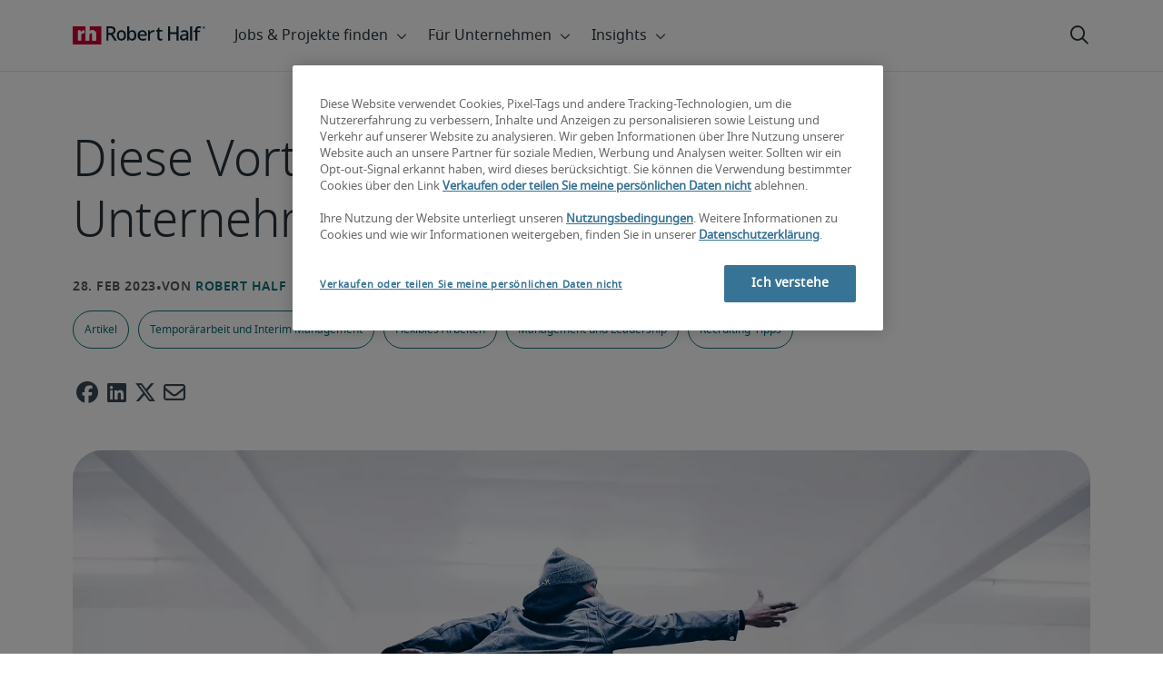

--- FILE ---
content_type: text/html;charset=utf-8
request_url: https://www.roberthalf.com/ch/de/insights/recruiting-tipps/zeitarbeit-neue-impulse-fuer-besondere-herausforderungen
body_size: 19388
content:
<!DOCTYPE HTML>
<html lang="de-CH">
    <head>
    <meta charset="UTF-8"/>
    <script defer="defer" type="text/javascript" src="/.rum/@adobe/helix-rum-js@%5E2/dist/rum-standalone.js"></script>
<link rel="icon" type="image/x-icon" href="/content/dam/roberthalf/favicon.png"/>
    <!-- Preconnect links -->
	<link rel="preconnect" href="https://www.google.com"/>
	<link rel="preconnect" href="https://cdn.cookielaw.org"/>
	<link rel="dns-prefetch" href="https://prdmir-online.roberthalf.com"/>
	<link rel="preconnect" href="https://www.googletagmanager.com"/>
    <link rel="preconnect" href="https://js.clrt.ai"/>
	
  		<link rel="preconnect" href="https://resources.roberthalfonline.com"/>
  	
    <meta name="keywords" content="Artikel,Flexibles Arbeiten,Recruiting-Tipps,Temporärarbeit und Interim Management,Management und Leadership"/>
    <meta name="template" content="rh-blog-template"/>
    <meta name="viewport" content="width=device-width, initial-scale=1"/>
    
    
        <meta name="robots" content="index, follow"/>
        
    
    
    

  
      <link rel="canonical" href="https://www.roberthalf.com/ch/de/insights/recruiting-tipps/zeitarbeit-neue-impulse-fuer-besondere-herausforderungen"/>
  
  


    



<!-- Language And Country
de-ch
Country
ch-->

<!-- OptanonConsentNoticeStart -->

  <link rel="dns-prefetch" href="https://cdn.cookielaw.org"/>
  <script id="onetrust-cdn" src="https://cdn.cookielaw.org/scripttemplates/otSDKStub.js" data-language="de-ch" type="text/javascript" charset="UTF-8" data-domain-script="01903abb-caaa-745f-9c98-05fed541c2ba" async fetchpriority="high"></script>
  <script type="text/javascript">
    function OptanonWrapper() {
      checkConsentValues();
    }
  </script>

<!-- OptanonConsentNoticeEnd -->

<!-- Check Cookie Value Start-->
<script type="text/javascript">
  var isPerformanceCookiesChecked = false;

  function checkConsentValues() {
    var consentRatio = getOptanonConsentRatio();
    var rhclBaseEl = document.querySelector("rhcl-base");
    var isPerformanceCookieEnabled = 'false' === "true";
    var consentAccepted = consentRatio != null && consentRatio.includes("2:1");

    if (consentAccepted) {
      isPerformanceCookiesChecked = true;
      var oneTrustEvent = new CustomEvent("rh-onetrust-accepted", { "detail": "vanilla js version of one trust event" });
      var oneTrustJSEvent = new CustomEvent("rh-onetrust-accepted-js", { "detail": "vanilla js version of one trust event" });
      document.dispatchEvent(oneTrustJSEvent);
      document.dispatchEvent(oneTrustEvent);
      if (isPerformanceCookieEnabled) {
        if (rhclBaseEl.hasAttribute("performance-cookie-disabled")) {
          rhclBaseEl.removeAttribute("performance-cookie-disabled");
        }
      }
    } else if (isPerformanceCookieEnabled) {
      rhclBaseEl.setAttribute("performance-cookie-disabled", true);
    }
  }

  window.setTimeout(checkConsentValues, 2000);

  function getCookie(cname) {
    var name = cname + '=';
    var decodedCookie = decodeURIComponent(document.cookie);
    var ca = decodedCookie.split(';');
    for (var i = 0; i < ca.length; i++) {
      var c = ca[i];
      while (c.charAt(0) == ' ') {
        c = c.substring(1);
      }
      if (c.indexOf(name) == 0) {
        return c.substring(name.length, c.length);
      }
    }
    return false;
  }

  function getOptanonConsentRatio() {
    const queryParams = new URLSearchParams(getCookie("OptanonConsent"));
    return queryParams.get('groups');
  }
</script>
<!-- Check Cookie Value End-->

<!-- TealiumStart -->

  <script type="text/javascript">
    var utag_data = {"pageType":"Blog Page","pageSection":"section","pageName":"Deutsch","countryCode":"ch","currencyCode":"USD"};
    // This script is provided, don't change without consulting the analytics team
    (function (a, b, c, d) {
      a = 'https://tags.roberthalf.com/switzerland2/prod/utag.js';
      b = document; c = 'script'; d = b.createElement(c); d.src = a; d.type = 'text/java' + c; d.async = true;
      a = b.getElementsByTagName(c)[0]; a.parentNode.insertBefore(d, a);
    })();
  </script>


  <script async defer src="/etc.clientlibs/roberthalf/clientlibs/clientlib-tealium.lc-4045ddcc1948e9043decb7264c4cb7f5-lc.min.js"></script>



<!-- TealiumEnd -->
<!-- InvocaStart -->

<!-- InvocaEnd -->

    


  <script>
    var salaryGuideGatingProperties = '{ enabled: false, redirectLocation: "null", key: "null" }';
    if (salaryGuideGatingProperties.redirectLocation && !salaryGuideGatingProperties.redirectLocation.endsWith(".html")) {
      salaryGuideGatingProperties.redirectLocation += ".html";
    }
    window.salaryGuideGatingProperties = salaryGuideGatingProperties;
    window.passesSalaryGuideGating = function() {
      if (
        salaryGuideGatingProperties.enabled != undefined &&
        salaryGuideGatingProperties.enabled.toString().toLowerCase() === "true" &&
        window.localStorage.getItem("salaryGuideGatingKey") != salaryGuideGatingProperties.key &&
        window.location.pathname != salaryGuideGatingProperties.redirectLocation
      ) {
        return false;
      }
      return true;
    }

  </script>


    <link media="print" rel="stylesheet" href="/etc.clientlibs/roberthalf/clientlibs/clientlib-base.lc-aadab028fda76fa101c57a36121a8a16-lc.min.css" type="text/css">


<script>
 let css = document.querySelector('link[media="print"]');
 if(css) {
  css.media = "all";
 }
</script>
<script>
  // window function to fetch UPO
  function getUPO() {
    try {
      const upoString = localStorage.getItem("unifiedProfileObject");
      if (!upoString) return {};

      const parsed = JSON.parse(decodeURIComponent(atob(upoString)));
      if (!parsed || typeof parsed !== 'object') return {};

      // Check if the country in UPO matches the current page's country
      const country = window?.pageObj?.__extrasettings__?.country;
      if (country && parsed.country && parsed.country.toLowerCase() !== country.toLowerCase()) {
        // If it doesn't match, clear the UPO
        Object.keys(parsed).forEach(key => parsed[key] = '');
      }

      return parsed;
    } catch (e) {
      console.warn("Error processing UPO:", e);
      return {};
    }
  }

  // window function to update UPO
  async function setUPO(unifiedProfileObject) {
    // when setting the upo, include the country if it is not already present
    try {
      if (!unifiedProfileObject.country) {
        unifiedProfileObject.country = window?.pageObj?.__extrasettings__?.country;
      }
    } catch (e) {
      console.warn("Error setting UPO country:", e);
    }
    const encodedString = btoa(encodeURIComponent(JSON.stringify(unifiedProfileObject)));
    localStorage.setItem("unifiedProfileObject", encodedString);
    await window.yieldToMain?.();
  }
</script>


  <script>
    window.addEventListener("rhcl-initialized", () => {
      window.setTimeout(handleClLoaded, 250);
    });

    // Backup in case events do not sync up
    window.setTimeout(handleClLoaded, 5000);

    function handleClLoaded() {
      document.querySelector('style[data-source="rh-slot-style"]')?.remove();
    }
  </script>
  




<link rel="preload stylesheet" as="style" href="https://resources.roberthalfonline.com/rhcl/v40.1.1/assets/libraries/fontawesome6/css/all.css"/>
<link rel="preload stylesheet" as="style" href="https://resources.roberthalfonline.com/rhcl/v40.1.1/css/rhcl.css"/>
<link rel="preload" href="https://resources.roberthalfonline.com/rhcl/v40.1.1/assets/Fonts/NotoSans/notosans-display-light-webfont.woff2" as="font" crossorigin/>
<link rel="preload" href="https://resources.roberthalfonline.com/rhcl/v40.1.1/assets/Fonts/NotoSans/notosans-display-webfont.woff2" as="font" crossorigin/>
<link rel="preload" href="https://resources.roberthalfonline.com/rhcl/v40.1.1/assets/Fonts/NotoSans/notosans-regular-webfont.woff2" as="font" crossorigin/>
<link rel="preload" href="https://resources.roberthalfonline.com/rhcl/v40.1.1/assets/Fonts/fontawesome6/fa-regular-400.woff2" as="font" crossorigin/>
<script type="module" src="https://resources.roberthalfonline.com/rhcl/v40.1.1/lib/rhcl.esm.js" async></script>
  <style data-source="rh-slot-style">
    [slot], rhcl-typography, rhcl-heading, rhcl-typeahead, .rhcl-typography,
     .rhcl-focused-search-block, .rhcl-block-paginated-feature, rhcl-modal,
      rhcl-block-stacking-cards, rhcl-block-focused-search, rhcl-search-bar,
      rhcl-button-group-wrapper, rhcl-block-paired-content, .cmp-rhcl-focused-block-wrapper
       .cmp-rhcl-stacking-cards-block-wrapper, .cmp-container { visibility: hidden; }

    [slot]{font-family: "Noto Sans Regular";}
    h1[slot],h2[slot],h3[slot],h4[slot],h5[slot],h6[slot],p[slot]{ font-family: "Noto Sans Display";}
  </style>
  
<script type="text/javascript">
    window.pageObj = {};
    izCountries = 'gb,de,fr,ch,cn,jp,cl,at,ae,be,nl,nz,hk,br,sg,au,lu'.split(",");
    naCountries = 'us,ca'.split(",");
    luxCountries = 'us,ca,de,be,gb,br,fr'.split(",");
    fomodCountries = 'nl,be,fr'.split(",");
    euCountries = 'gb,de,fr,ch,at,ae,be,nl'.split(",");
    aemSettings = {
      "rh_account_creation": {
        accountCreateResendEmailEndpoint: 'https:\/\/prd\u002Ddr.gen.api.roberthalfonline.com\/salesforce\u002Dapi\/resend\u002Demail',
        accountRoutingMap: {
          "email": '',
          "resume": '',
          "candidate-email": '',
          "msjo": '',
          "login": '',
          "pendingAccount": '',
          // "expiredVerification": '',
          "candidateExpired": '',
          "clientExpired": '',
          "hasWebAccountClientOnly": '',
          "hasWebAccount": '',
        }
      },
        "rh_candidate_apply": {
            aiConsentEndpoint: 'https:\/\/prd\u002Ddr.rf.api.roberthalfonline.com\/candidate\u002Dapply\/update\u002Dai\u002Dconsent',
            accountCreateEndpoint:'https:\/\/prd\u002Ddr.rf.api.roberthalfonline.com\/candidate\u002Dapply\/create\u002Daccount',
            directAccountCreateEndpoint: 'https:\/\/prd\u002Ddr.rf.api.roberthalfonline.com\/candidate\u002Dapply\/create\u002Daccount',
            applyEndpoint:'https:\/\/prd\u002Ddr.rf.api.roberthalfonline.com\/candidate\u002Dapply\/job\u002Dapply',
            resendEmailEndpoint: 'https:\/\/prd\u002Ddr.gen.api.roberthalfonline.com\/salesforce\u002Dapi\/resend\u002Demail',
            submitResumeEndpoint:'https:\/\/prd\u002Ddr.rf.api.roberthalfonline.com\/candidate\u002Dapply\/submit\u002Dresume',
            resumeParseEndpoint:'https:\/\/prd\u002Ddr.rf.api.roberthalfonline.com\/parse\u002Dresume\/parse',
            xingUploadResumeEndpoint:'https:\/\/prd\u002Ddr.rf.api.roberthalfonline.com\/candidate\u002Dapply\/xing\u002Dresume',
            linkedInUploadResumeEndpoint:'https:\/\/prd\u002Ddr.rf.api.roberthalfonline.com\/candidate\u002Dapply\/job\u002Dapply\/linkedin\u002Dresume',
            geolocationEndpoint:'https:\/\/gen.api.roberthalfonline.com\/geocode\/getGeoByRegion?country_code=',
            googleGeoCodeEndpoint:'https:\/\/gen.api.roberthalfonline.com\/googlegeo\/getGeocode?address=',
            timezoneEndpoint:'https:\/\/prd\u002Ddr.gen.api.roberthalfonline.com\/timezone\/getTimezone',
            fetchSkills:'https:\/\/prd\u002Ddr.rf.api.roberthalfonline.com\/candidate\u002Dapply\/fetch\u002Dskills',
            patchSkills:'https:\/\/prd\u002Ddr.rf.api.roberthalfonline.com\/candidate\u002Dapply\/patch\u002Dskills',
            bearerAuthProfile: 'https:\/\/direct.roberthalf.com\/mobileapi\/services\/apexrest\/me\/profile?version=v5.0.0',
            jwtUnauthProfile:'https:\/\/direct.roberthalf.com\/mobileapi\/services\/apexrest\/me\/unauthprofile?version=v4.3.0',
            fetchResume:'https:\/\/prd\u002Ddr.rf.api.roberthalfonline.com\/candidate\u002Dapply\/job\u002Dapply\/fetch\u002Dresume',
            jobTypeValuesEndpoint:'https:\/\/gen.api.roberthalfonline.com\/iz\u002Dbranch\u002Dservice\/findJobTypeList',
            specializationValuesEndpoint:'https:\/\/gen.api.roberthalfonline.com\/iz\u002Dbranch\u002Dservice\/findSpecializationList',
            nearestOfficeValuesEndpoint:'https:\/\/gen.api.roberthalfonline.com\/iz\u002Dbranch\u002Dservice\/findOfficeList',
            xingPluginScript:'https:\/\/www.xing\u002Dshare.com\/plugins\/login_plugin.js',
            xingId:'82ac2657946cd0af3fa4',
            signInAppId:'0sp3w000001UJH5',
            signInDomain:'https:\/\/online.roberthalf.com',
            otpSendEndpoint:'https:\/\/direct.roberthalf.com\/mobileapi\/services\/apexrest\/me\/verify\/send',
            otpVerifyEndpoint:'https:\/\/direct.roberthalf.com\/mobileapi\/services\/apexrest\/me\/verify\/verifyCode',
        },
        "rh_client_payment" :{
            profileId:'EB9BBCE6\u002D70F7\u002D41BB\u002DB03B\u002DA8C27BB01D8E',
            accessKey: '75aac303597d3275b0b500ad25b06b6f',
            maintenanceMode: 'false',
            cybersourceEndpoint:'https:\/\/secureacceptance.cybersource.com\/embedded\/pay',
            invoiceEndpoint:'https:\/\/prd\u002Ddr.gen.api.roberthalfonline.com\/cpp',
        },
        "rh_job_search": {
            getAndSetSavedJobsEndpoint:'https:\/\/prd\u002Ddr.gen.api.roberthalfonline.com\/get\u002Dand\u002Dset\u002Djob\/query',
            jobAlertsEndpoint:'https:\/\/prd\u002Ddr.ma.api.roberthalfonline.com\/job\u002Dalerts\/subscribe',
            jobInterestEndpoint:'https:\/\/prd\u002Ddr.jps.api.roberthalfonline.com\/presented\u002Djob\/jobinterest',
            jobSearchEndpoint:'https:\/\/prd\u002Ddr.jps.api.roberthalfonline.com\/search',
            quickApplyEndpoint:'https:\/\/prd\u002Ddr.rf.api.roberthalfonline.com\/candidate\u002Dapply\/quick\u002Dapply',
            signInLink:'https:\/\/www.roberthalf.com\/login.rhlogin',
            jobSearchLocationTypeaheadEndpoint:'https:\/\/gen.api.roberthalfonline.com\/auto\u002Dcomplete\u002Daem\/search',
            feedbackDestinationEditAvailability:'avail',
            feedbackDestinationEditLocation:'loc',
            feedbackDestinationEditPayPreference:'pref',
            feedbackDestinationEditSkills:'skills',
            jobInterestFeedback:'https:\/\/prd\u002Ddr.rf.api.roberthalfonline.com\/candidate\u002Dapply\/feedback'
        },
        "rh_multistep_job_order" :{
            leadsProcessingEndpoint:'https:\/\/prd\u002Ddr.lp.api.roberthalfonline.com\/proxy\u002Dlead\u002Dprocessing\/send',
            jobFunctionTypeahead:'https:\/\/gen.api.roberthalfonline.com\/auto\u002Dcomplete\u002Daem\/job\u002Dfunction',
            skillSearch: 'https:\/\/prd\u002Ddr.gen.api.roberthalfonline.com\/sf\u002Dskills\/skillSearch',
            skillsRecommendation: 'https:\/\/prd\u002Ddr.gen.api.roberthalfonline.com\/sf\u002Dskills\/skillRecommendation',
            nearestOfficeValuesEndpoint: '',
            sfccRedirectUrl: 'https:\/\/online.roberthalf.com'
        },
        "rh_candidate_discovery": {
          candidateJobTitleTypeaheadEndpoint: 'https:\/\/gen.api.roberthalfonline.com\/auto\u002Dcomplete\u002Daem\/job\u002Dfunction',
          candidateLocationTypeaheadEndpoint: 'https:\/\/gen.api.roberthalfonline.com\/auto\u002Dcomplete\u002Daem\/search'
        },
        "rh_common": {
          accountCheckEndpoint:'https:\/\/prd\u002Ddr.gen.api.roberthalfonline.com\/check\u002Dstatus\/check?candidate_email=',
          geolocationEndpoint: 'https:\/\/qs01.int\u002Dqs\u002Dgen.api.roberthalfonline.com\/googlegeo\/getReverseGeocode',
          personDetailsEndpoint: '\/bin\/personDetails',
          isGeolocationTrackingEnabled: '',
          recaptchaEndpoint: 'https:\/\/prd\u002Ddr.gen.api.roberthalfonline.com\/recaptcha\/verify\u002Dtoken',
          page_section: 'Blog',
          page_user_type: 'Client and Candidate',
          page_type: 'Blog Page',
          isLuxCountry: 'false',
          isBearerTokenEnabled: 'true',
          page_line_of_business: '\u002D Select a LOB \u002D'
        },
        "rh_target": {
          country: 'ch',
          language: 'de',
          adminPath: '/ch/de/insights/hiring-help/zeitarbeit-neue-impulse-fuer-besondere-herausforderungen',
          canonicalPath: '/ch/de/insights/recruiting-tipps/zeitarbeit-neue-impulse-fuer-besondere-herausforderungen',
          title: 'Diese Vorteile erzielt Zeitarbeit für Unternehmen',
          description: "Krisen und Fachkräftemangel dominieren den Arbeitsmarkt und erschweren die Rekrutierung qualifizierten Personals. Zeitarbeit kann hier Impulse geben.",
          robots: 'index,follow',
          excludeFromSiteSearch: '',
          excludeFromSitemap: '',
          excludeFromSiteimprove: '',
          pageSection: 'Blog',
          pageType: 'Blog Page',
          userFocus: 'Client and Candidate',
          industryName :'',
          authorName :'By Robert Half',
          featuredImagePath: '/content/dam/roberthalf/Robert_Half_Talent_Solutions_Logo.png',
          thumbnailImagePath :'',
          publishedDate :'2023-02-28T11:12:53+00:00',
          categories :'Recruiting-Tipps',
          pageTags :'Flexibles Arbeiten,Temporärarbeit und Interim Management,Artikel,Management und Leadership,Recruiting-Tipps',
          pageLineOfBusiness: '- Select a LOB -'
        }
    };

    // set personal domains array from file
    try {
      aemSettings.rh_common.personalDomains = JSON.parse('[\x22gmail.com\x22,\x22yahoo.com\x22,\x22hotmail.com\x22,\x22outlook.com\x22,\x22icloud.com\x22,\x22ymail.com\x22,\x22sbcglobal.net\x22,\x22bellsouth.net\x22,\x22jourrapide.com\x22,\x22comcast.net\x22,\x22cox.net\x22,\x22live.com\x22,\x22att.net\x22,\x22telesyncglobal.com\x22,\x22yelesync.co.us\x22,\x22globalcom.com\x22,\x22msn.com\x22,\x22aol.com\x22,\x22yahoo.co.jp\x22,\x22yahoo.com.br\x22,\x22hotmail.co.uk\x22,\x22yahoo.ae\x22,\x22yahoo.at\x22,\x22yahoo.be\x22,\x22yahoo.ca\x22,\x22yahoo.ch\x22,\x22yahoo.cn\x22,\x22yahoo.co\x22,\x22yahoo.co.id\x22,\x22yahoo.co.il\x22,\x22yahoo.co.in\x22,\x22yahoo.co.kr\x22,\x22yahoo.co.nz\x22,\x22yahoo.co.th\x22,\x22yahoo.co.uk\x22,\x22yahoo.co.za\x22,\x22yahoo.com.ar\x22,\x22yahoo.com.au\x22,\x22yahoo.com.cn\x22,\x22yahoo.com.co\x22,\x22yahoo.com.hk\x22,\x22yahoo.com.is\x22,\x22yahoo.com.mx\x22,\x22yahoo.com.my\x22,\x22yahoo.com.ph\x22,\x22yahoo.com.ru\x22,\x22yahoo.com.sg\x22,\x22yahoo.com.tr\x22,\x22yahoo.com.tw\x22,\x22yahoo.com.vn\x22,\x22yahoo.cz\x22,\x22yahoo.de\x22,\x22yahoo.dk\x22,\x22yahoo.es\x22,\x22yahoo.fi\x22,\x22yahoo.fr\x22,\x22yahoo.gr\x22,\x22yahoo.hu\x22,\x22yahoo.ie\x22,\x22yahoo.in\x22,\x22yahoo.it\x22,\x22yahoo.jp\x22,\x22yahoo.net\x22,\x22yahoo.nl\x22,\x22yahoo.no\x22,\x22yahoo.pl\x22,\x22yahoo.pt\x22,\x22yahoo.ro\x22,\x22yahoo.ru\x22,\x22yahoo.se\x22,\x22hotmail.be\x22,\x22hotmail.ca\x22,\x22hotmail.ch\x22,\x22hotmail.co\x22,\x22hotmail.co.il\x22,\x22hotmail.co.jp\x22,\x22hotmail.co.nz\x22,\x22hotmail.co.za\x22,\x22hotmail.com.ar\x22,\x22hotmail.com.au\x22,\x22hotmail.com.br\x22,\x22hotmail.com.mx\x22,\x22hotmail.com.tr\x22,\x22hotmail.de\x22,\x22hotmail.es\x22,\x22hotmail.fi\x22,\x22hotmail.fr\x22,\x22hotmail.it\x22,\x22hotmail.kg\x22,\x22hotmail.kz\x22,\x22hotmail.my\x22,\x22hotmail.nl\x22,\x22hotmail.ro\x22,\x22hotmail.roor\x22,\x22hotmail.ru\x22,\x22gmail.co.za\x22,\x22gmail.com.au\x22,\x22gmail.com.br\x22,\x22gmail.ru\x22]');
    } catch(err) {
      console.error("Error parsing personalDomains: ", err);
      aemSettings.rh_common.personalDomains = [];
    }

    try {
      window.aemSettings.rh_regex = JSON.parse("{\x22emailGlobal\x22:\x22(?!.*\\\\.\\\\.)[\\\\\u002D\\\\w.]+@[\\\\w\\\\\u002D.]+\\\\.[A\u002DZa\u002Dz]{2,6}(?:,[\\\\\u002D\\\\w.]+@[\\\\w\\\\\u002D.]+\\\\.[A\u002DZa\u002Dz]{2,4}){0,4}\x22,\x22nameGlobal\x22:\x22^[^\\\\\\\\!\\\\@\\\\$\\\\%\\\\#\\\\\x26\\\\*\\\\:\\\\;\\\\+\\\\=\\\\d]+$\x22,\x22fourDigitZipCode\x22:\x22^\\\\d{4}$\x22,\x22fiveDigitZipCode\x22:\x22^\\\\d{5}$\x22,\x22bePhoneNumber\x22:\x22^(?!(\\\\+32))([\\\\s\\\\.\\\\\u002D\\\\(\\\\)]?\\\\d[\\\\s\\\\.\\\\\u002D\\\\(\\\\)]?){9,10}$\x22,\x22caZipCode\x22:\x22^([ABCEGHJKLMNPRSTVXYabceghjklmnprstvxy]\\\\d[A\u002DZa\u002Dz]\\\\s?\\\\d[A\u002DZa\u002Dz]\\\\d)$\x22,\x22dePhoneNumber\x22:\x22^(?:\\\\d[\\\\s\\\\\u002D]*){5,12}\\\\d$\x22,\x22gbPhoneNumber\x22:\x22^(?!\\\\+44)([\\\\s\\\\.\\\\\u002D\\\\(\\\\)]?\\\\d[\\\\s\\\\.\\\\\u002D\\\\(\\\\)]?){8,11}$\x22,\x22gbZipCode\x22:\x22^[A\u002DZa\u002Dz]{1,2}[0\u002D9]{1,2}[A\u002DZa\u002Dz]?(\\\\s*[0\u002D9][A\u002DZa\u002Dz]{1,2})?$\x22,\x22NAPhoneNumber\x22:\x22^(?!\\\\+1)([\\\\s\\\\.\\\\\u002D\\\\(\\\\)]?\\\\d[\\\\s\\\\.\\\\\u002D\\\\(\\\\)]?){10}$\x22,\x22auPhoneNumber\x22:\x22^(?!\\\\+61)([\\\\s\\\\.\\\\\u002D\\\\(\\\\)]?\\\\d[\\\\s\\\\.\\\\\u002D\\\\(\\\\)]?){9,10}$\x22,\x22frPhoneNumber\x22:\x22^(?!\\\\+33)([\\\\s\\\\.\\\\\u002D\\\\(\\\\)]?\\\\d[\\\\s\\\\.\\\\\u002D\\\\(\\\\)]?){10}$\x22,\x22brPhoneNumber\x22:\x22^(?!\\\\+55)([\\\\s\\\\.\\\\\u002D\\\\(\\\\)]?\\\\d[\\\\s\\\\.\\\\\u002D\\\\(\\\\)]?){9,12}$\x22,\x22brZipCode\x22:\x22^\\\\d{5}\u002D\\\\d{3}$\x22,\x22nlPhoneNumber\x22:\x22^(?!\\\\+31)([\\\\s\\\\.\\\\\u002D\\\\(\\\\)]?\\\\d[\\\\s\\\\.\\\\\u002D\\\\(\\\\)]?){9,10}$\x22,\x22nlZipCode\x22:\x22^[0\u002D9]{4}\\\\s?([A\u002DZa\u002Dz]{2})?$\x22,\x22hkPhoneNumber\x22:\x22^(?!\\\\+852)([\\\\s\\\\.\\\\\u002D\\\\(\\\\)]?\\\\d[\\\\s\\\\.\\\\\u002D\\\\(\\\\)]?){8}$\x22,\x22sgPhoneNumber\x22:\x22^(?!\\\\+65)([\\\\s\\\\.\\\\\u002D\\\\(\\\\)]?\\\\d[\\\\s\\\\.\\\\\u002D\\\\(\\\\)]?){8}$\x22,\x22sixDigitZipCode\x22:\x22^\\\\d{6}$\x22,\x22chPhoneNumber\x22:\x22^(?!\\\\+41)([\\\\s\\\\.\\\\\u002D\\\\(\\\\)]?\\\\d[\\\\s\\\\.\\\\\u002D\\\\(\\\\)]?){4,13}$\x22,\x22clPhoneNumber\x22:\x22^(?!\\\\+56)([\\\\s\\\\.\\\\\u002D\\\\(\\\\)]?\\\\d[\\\\s\\\\.\\\\\u002D\\\\(\\\\)]?){8,9}$\x22,\x22sevenDigitZipCode\x22:\x22^\\\\d{7}$\x22,\x22cnPhoneNumber\x22:\x22^(?!\\\\+86)([\\\\s\\\\.\\\\\u002D\\\\(\\\\)]?\\\\d[\\\\s\\\\.\\\\\u002D\\\\(\\\\)]?){5,12}$\x22,\x22jpPhoneNumber\x22:\x22^(?!\\\\+81)([\\\\s\\\\.\\\\\u002D\\\\(\\\\)]?\\\\d[\\\\s\\\\.\\\\\u002D\\\\(\\\\)]?){5,13}$\x22,\x22jpZipCode\x22:\x22^\\\\d{3}\u002D?\\\\d{4}$\x22,\x22nzPhoneNumber\x22:\x22^(?!\\\\+64)([\\\\s\\\\.\\\\\u002D\\\\(\\\\)]?\\\\d[\\\\s\\\\.\\\\\u002D\\\\(\\\\)]?){3,10}$\x22}");
    } catch(err) {
      console.error("Error parsing rh_regex: ", err);
    }

    pageObj.__extrasettings__ = {
        language: 'de',
        country: 'ch'
    };

    try {
      window.rhcl_config_overrides = JSON.parse('{}');
    } catch(err) {
      window.rhcl_config_overrides = {};
      console.error("error parsing config overrides: ", err);
    }
</script>


  <script type="text/javascript">
    aemSettings.rh_common.recaptchaEndpoint = 'https:\/\/prd\u002Ddr.gen.api.roberthalfonline.com\/recaptcha\/verify\u002Dtoken';
  </script>











<title>Diese Vorteile erzielt Zeitarbeit für Unternehmen</title>


























    <meta property="og:locale" content="de_CH"/>
    <meta property="og:updated_time" content="2024-05-23T22:34:56+0000"/>
    <meta property="og:type" content="article"/>
    
    

    
    
        <meta property="og:site_name" content="Robert Half Switzerland"/>
        <meta property="og:image" content="https://www.roberthalf.com/content/dam/roberthalf/images/blogs/ch/de/migrated-blogs/hr1/drew-dizzy-graham-PVyhz0wmHdo-unsplash-min.jpg"/>
        <meta property="og:image:type" content="image/jpeg"/>
        <meta property="og:image:width" content="3264"/>
        <meta property="og:image:height" content="2176"/>
        <meta property="og:image:alt"/>

        
        
            <meta property="og:url" content="https://www.roberthalf.com/ch/de/insights/recruiting-tipps/zeitarbeit-neue-impulse-fuer-besondere-herausforderungen"/>

            
            
                <meta property="og:title" content="Diese Vorteile erzielt Zeitarbeit für Unternehmen"/>
                <meta property="og:description" content="Krisen und Fachkräftemangel dominieren den Arbeitsmarkt und erschweren die Rekrutierung qualifizierten Personals. Zeitarbeit kann hier Impulse geben."/>
                <meta name="title" content="Diese Vorteile erzielt Zeitarbeit für Unternehmen"/>
                <meta name="description" content="Krisen und Fachkräftemangel dominieren den Arbeitsmarkt und erschweren die Rekrutierung qualifizierten Personals. Zeitarbeit kann hier Impulse geben."/>
            
        
    




    
    
        <meta property="og:publication_time" content="2024-07-03T01:36:38+0000"/>
    

  




    <script type="application/ld+json">
        {
            "@context": "http://schema.org",
            "@type": "WebPage",
            "name" : "Diese Vorteile erzielt Zeitarbeit für Unternehmen",
            "url": "https://www.roberthalf.com/ch/de/insights/recruiting-tipps/zeitarbeit-neue-impulse-fuer-besondere-herausforderungen",
            "isPartOf": {
                "@type": "WebSite",
                "name": "Robert Half",
                "url": "https://www.roberthalf.com/ch/de",
                "publisher": {
                    "type": "Organization",
                    "name": "Robert Half",
                    "legalName": "Robert Half Inc.",
                    "url": "https://www.roberthalf.com/ch/de",
                    "@id": "https://www.roberthalf.com/ch/de"
                }
            },
            "mainEntity": [{"@context":"http://schema.org","@type":"BlogPosting","url":"https://www.roberthalf.com/ch/de/insights/recruiting-tipps/zeitarbeit-neue-impulse-fuer-besondere-herausforderungen","image":"https://www.roberthalf.com/content/dam/roberthalf/images/blogs/ch/de/migrated-blogs/hr1/drew-dizzy-graham-PVyhz0wmHdo-unsplash-min.jpg","articleBody":"Geschätzte Lesedauer: 4 Minuten\r\n\r\nZeitarbeitskräfte bringen Unternehmen viele Vorteile. Sie gleichen kurzfristig personelle Engpässe aus und verschaffen Zeit für umfangreiche Bewerbungsprozesse. Oder sie werden für Sonderprojekte abseits des Tagesgeschäfts an Bord geholt. Das und mehr erläutert hier Patrick Pieles, Vice President Full Time Contract Talent D/CH bei Robert Half.\r\nhtml { \r\n\r\n  scroll-behavior: smooth;}\r\n\r\n\r\nDiese Vorteile bietet Zeitarbeit Unternehmen:\r\n\r\n\r\n\tZeitarbeit – konkrete Pluspunkte in der Rekrutierung\r\n\tSofortprogramm für mehr Personal\r\n\tSchneller Bewerbungsprozess\r\n\tZeitarbeit schafft Ressourcen\r\n\tKlare Kostenkontrolle\r\n\r\n\r\n\r\nZeitarbeit – konkrete Pluspunkte in der Rekrutierung\r\n\r\nDie Rekrutierung qualifizierter Mitarbeitender ist branchenübergreifend herausfordernd – und allzu oft erfolglos. Die Ursache: der seit Jahren herrschende Fachkräftemangel. Mittlerweile hat er ein Niveau erreicht, das der Wirtschaft massiv zusetzt. Laut Statista ist er für 56 Prozent der Unternehmen in Deutschland das zweitgrösste Geschäftsrisiko. Mehr Unsicherheit geht nur von den stark angestiegenen Energie- und Rohstoffpreisen aus.\r\n\r\nBegleiterscheinungen der Personalknappheit: Die Ausgaben für Gehalt und geldwerte Zusatzleistungen wachsen, flexible Arbeitsmodelle und individuelle Vereinbarungen mit den Neueinstellungen erhöhen den organisatorischen Bedarf in den Personalabteilungen sowie in den beteiligten operativen Bereichen. Parallel erhöht sich der Aufwand für die Bewerbungsprozesse selbst, weil die Suche nach passenden Fach- und Führungskräften immer mehr Zeit bindet.\r\n\r\nDas erschwert es in besonderem Masse, dringliche Vakanzen zügig zu besetzen. Kurzfristige Projekte oder sich plötzlich ergebende Auftragsspitzen lassen sich kaum mit der gebotenen Sorgfalt personell ausstatten.\r\n\r\nUnsere Erfahrung zeigt: Qualifizierte Zeitarbeits- und Personalvermittlungen können hier einen grossen Unterschied machen und Unternehmen elementare Vorteile sichern. Ihre Kontingente sind für viele Bereiche schnell und flexibel verfügbar.\r\n\r\nSofortprogramm für mehr Personal\r\n\r\nIn den gegenwärtigen Krisen sehen wir, wie stark sich das Umfeld vieler Branchen verändert. Und das in kurzen, oft unvorhersehbaren Abständen. Hinzu kommen die disruptiven Auswirkungen der stetig voranschreitenden Digitalisierung. All das erfordert ambitioniertes und agiles Handeln. Bisweilen steht sogar der Wechsel des Geschäftsmodells zur Debatte.\r\n\r\nIn dieser Situation brauchen Unternehmen eine gute Reaktionsfähigkeit, um sich rechtzeitig neu zu sortieren und auszurichten. Damit oft direkt verknüpft ist ein volatiler Bedarf an kurzfristig einsetzbarem Personal. Nicht immer steht es in der eigenen Belegschaft in ausreichender Zahl oder Qualifikation zur Verfügung. In diesen Fällen kann Zeitarbeit beispielsweise …\r\n\r\n\r\n\texterne Ressourcen für neue oder Sonderprojekte kurzfristig bereitstellen.\r\n\tdauerhaft benötigte Kapazitäten schnell schaffen.\r\n\r\n\r\nDiese Vorteile der Zeitarbeit erlauben es Unternehmen, sich verstärkt auf strategische Ziele und deren operative Umsetzung zu fokussieren. Den dafür erforderlichen Bedarf an Kräften steuern und decken sie über Personaldienstleister.\r\n\r\nSchneller Bewerbungsprozess\r\n\r\nDer Fachkräftemangel führt zu einem Arbeitsmarkt, der angesichts der starken Nachfrage massgeblich von den Bedürfnissen und Ansprüchen der Bewerbenden bestimmt ist. Stichworte sind hier beispielsweise Home-Office, Work-Life-Balance oder Workation.\r\n\r\nBis eine Arbeitskraft rechtssicher starten kann, müssen zuvor teils sehr individuelle vertragliche Regelungen verhandelt werden. Das kostet Zeit und bindet eigene Kräfte; kurzfristige Neueinstellung sind die Ausnahme. Hier ist Zeitarbeit sinnvoll, weil versierte Anbieter über ein Netzwerk an schnell einsetzbaren, geeigneten Kräften verfügen. Oft sind diese bereits taggleich oder spätestens am Tag nach der Anfrage verfügbar.\r\n\r\nPersonaldienstleister können auch den regulären Bewerbungsprozess lenken und passgenaue Lösungen für die jeweiligen Herausforderungen und Unternehmenswerte finden.\r\n\r\n\r\n\tAnschliessend bleiben serviceorientierte Personalvermittlungen mit den Unternehmen sowie den Kräften in Verbindung und stehen beiden Seiten bei Fragen weiter zur Verfügung, zum Beispiel während des Onboardings.\r\n\r\n\r\nZeitarbeit schafft Ressourcen\r\n\r\nUnsere Erfahrung mit Bewerbungsprozessen zeigt: Die Besetzung anspruchsvoller Positionen erfordert oft ein mehrstufiges Verfahren. Nicht jedes Unternehmen kann oder will sich das angesichts der andauernden Krisenlage leisten, weil es alle Kraft für kurzfristige Herausforderungen sowie strategische Belange braucht.\r\n\r\nWomit wir bei einem Dilemma sind, das sich naturgemäss schwer lösen lässt. Die vordringlichen konzeptionellen Aufgaben lassen sich nur mit erfahrenen Fach- und Führungskräften meistern. Doch müssen die immer perfekt sein? Mein Rat: Manchmal ist es besser, per Zeitarbeit gute, flexible und sofort verfügbare Zwischenlösungen zu engagieren und so mehr Zeit für die ideale, dauerhafte Besetzung zu gewinnen. Nicht selten entpuppen sich so gewonnene Mitarbeitende nach erfolgter Einarbeitung dann doch als sehr gute Talente, die in eine langfristige Festanstellung übernommen werden können.\r\n\r\nMit anderen Worten: Eine 80-prozentige Sofortlösung ist oft bedarfsgerechter und sinnvoller als eine langwierig gesuchte 100-prozentige Lösung. Das bewährt sich gerade dann, wenn es zeitlich übersichtliche Ausfälle etwa wegen Krankheit, Mutterschutz oder Elternzeiten gibt.\r\n\r\nKlare Kostenkontrolle\r\n\r\nZeitarbeit ist per se nicht günstiger als interne Lösungen. Trotzdem hilft sie dank positiver Nebeneffekte, finanzielle Belastungen zu verringern. Zum Beispiel, weil sie unmittelbare Auswege bietet, ohne nennenswerten Vorlauf und intensive interne oder externe Auswahlverfahren. Das bedeutet auch, dass Unternehmen die Anzahl der eigenen Beschäftigten stabil halten können. Die Aufwendungen für Gehälter bleiben somit konstant und planbar, während die skalierbaren Auslagen für Zeitarbeitskräfte davon unabhängig und transparent sind.\r\n\r\nMittels Zeitarbeit lässt sich der finanzielle und organisatorische Aufwand im Griff behalten, auch wenn unerwarteter Personalbedarf besteht. Wie schnell es dazu kommen kann, haben uns die Folgen der jüngsten Vergangenheit und der Gegenwart gezeigt. Sollten Sie jetzt oder später Bedarf an geeigneten Talenten haben, sprechen Sie uns gern an. Oder nutzen Sie jederzeit online unsere digitale Schnittstelle für eine\r\n\r\nPersonalanfrage senden \r\nBildquelle: © Canva\r\n\r\nRobert Half steht Ihnen auf der Suche nach Ihrem neuen Traumjob als renommierte Personalvermittlung in Genf mit umfassender Expertise zur Seite. Erklimmen Sie die Karriereleiter – wir begleiten Sie bei der Vermittlung in Ihre neue Anstellung, durch den gesamten Bewerbungsprozess und gern darüber hinaus. Wir sind natürlich kein Personaldienstleister mit nur einem Standort: Ebenso sind wir als Personalvermittlung in Zürich und in vielen weiteren Niederlassungen weltweit tätig. Bewerber beraten wir persönlich, individuell und kostenfrei.\r\n","keywords":"[Adaptive working, Contract and Temporary Work, Article, Management and Leadership, Hiring help]","articleSection":"Recruiting-Tipps","dateCreated":"2024-07-03","headline":"Diese Vorteile erzielt Zeitarbeit für Unternehmen","author":"By Robert Half","datePublished":"2023-02-28T11:12:53+00:00","publisher":{"@type":"Organization","name":"Robert Half","logo":{"@type":"ImageObject","url":"https://www.roberthalf.com/content/dam/roberthalf/Robert_Half_Talent_Solutions_Logo.png"},"id":"https://www.roberthalf.com/ch/de"},"dateModified":"2024-05-23"}],
            "mainEntityOfPage": "https://www.roberthalf.com/ch/de/insights/recruiting-tipps/zeitarbeit-neue-impulse-fuer-besondere-herausforderungen"
        }
    </script>
    
        <script type="text/javascript">
            window.addEventListener("load",function(){try{var b=document.querySelector("#articleSchema"),a=document.querySelector("#jobpostingSchema"),c=document.querySelector("#occupationSchema");b&&updateArticleSchema(b);a&&updateJobpostingSchema(a);c&&updateOccupationSchema(c)}catch(d){console.log(d)}});
var updateArticleSchema=function(b){var a=removeTags(b.text);a=JSON.parse(a);null!=a.articleBody&&""!==a.articleBody||replaceNullAndEmptyAttribute(a,"articleBody");null!=a.headline&&""!==a.headline||replaceNullAndEmptyAttribute(a,"headline");b.html(JSON.stringify(a))},updateJobpostingSchema=function(b){var a=removeTags(b.text);a=JSON.parse(a);null!=a.description&&""!=a.description||replaceNullAndEmptyAttribute(a,"description");null!=a.title&&""!=a.title||replaceNullAndEmptyAttribute(a,"title");b.html(JSON.stringify(a))},
updateOccupationSchema=function(b){var a=removeTags(b.text);a=JSON.parse(a);null!=a.description&&""!=a.description||replaceNullAndEmptyAttribute(a,"description");null!=a.name&&""!=a.name||replaceNullAndEmptyAttribute(a,"name");b.html(JSON.stringify(a))},removeTags=function(b){if(null===b||""===b)return!1;b=b.toString();b=b.replace(/(<([^>]+)>)/gi,"");return b.replace(/\r?\n|\r/g,"")},replaceNullAndEmptyAttribute=function(b,a){var c=document.querySelector("[heading-tag\x3d'h1']");c?(c=b.attr("headline"),
b[a]=c&&c.text?c.text:""):(c=document.querySelector("h1"),b[a]=c&&c.text?c.text:"")};
        </script>
    
    
    




<script async defer src="/etc.clientlibs/roberthalf/clientlibs/clientlib-clientId.lc-816e4fe05c72b7567d3214430c031c84-lc.min.js"></script>





<script type="text/javascript">
  function ready(a){if("function"!==typeof a)throw Error("Argument passed to ready should be a function");"loading"!=document.readyState?a():document.addEventListener?document.addEventListener("DOMContentLoaded",a,{once:!0}):document.attachEvent("onreadystatechange",function(){"loading"!=document.readyState&&a()})};
</script>

<script async defer src="/etc.clientlibs/roberthalf/clientlibs/clientlib-base.lc-9dc1360bb71e05d7d69958512fa97f25-lc.min.js"></script>







    
    

    
    
    

    

    
    <script src="/etc.clientlibs/roberthalf/clientlibs/clientlib-dependencies.lc-d41d8cd98f00b204e9800998ecf8427e-lc.min.js"></script>


    
    <link rel="stylesheet" href="/etc.clientlibs/roberthalf/clientlibs/clientlib-dependencies.lc-d41d8cd98f00b204e9800998ecf8427e-lc.min.css" type="text/css">


    
    
    <script async src="/etc.clientlibs/core/wcm/components/commons/datalayer/v2/clientlibs/core.wcm.components.commons.datalayer.v2.lc-1e0136bad0acfb78be509234578e44f9-lc.min.js"></script>


    
    <script async src="/etc.clientlibs/core/wcm/components/commons/datalayer/acdl/core.wcm.components.commons.datalayer.acdl.lc-bf921af342fd2c40139671dbf0920a1f-lc.min.js"></script>



    
    
    <script async src="https://js.clrt.ai/13995.js" type="text/javascript"></script>
</head>
    <body class="page basicpage" id="page-a966ab795a" data-cmp-link-accessibility-enabled data-cmp-link-accessibility-text="wird in einer neuen Registerkarte geöffnet" data-cmp-data-layer-enabled data-cmp-data-layer-name="adobeDataLayer">
        <script>
          var dataLayerName = 'adobeDataLayer' || 'adobeDataLayer';
          window[dataLayerName] = window[dataLayerName] || [];
          window[dataLayerName].push({
              page: JSON.parse("{\x22page\u002Da966ab795a\x22:{\x22@type\x22:\x22roberthalf\/components\/structure\/page\/page\x22,\x22repo:modifyDate\x22:\x222024\u002D05\u002D23T22:34:56Z\x22,\x22dc:title\x22:\x22Zeitarbeit: Neue Impulse für besondere Herausforderungen\x22,\x22dc:description\x22:\x22Krisen und Fachkräftemangel dominieren den Arbeitsmarkt und erschweren die Rekrutierung qualifizierten Personals. Zeitarbeit kann hier Impulse geben.\x22,\x22xdm:template\x22:\x22\/conf\/roberthalf\/settings\/wcm\/templates\/rh\u002Dblog\u002Dtemplate\x22,\x22xdm:language\x22:\x22de\u002DCH\x22,\x22xdm:tags\x22:[\x22Artikel\x22,\x22Flexibles Arbeiten\x22,\x22Recruiting\u002DTipps\x22,\x22Temporärarbeit und Interim Management\x22,\x22Management und Leadership\x22],\x22repo:path\x22:\x22\/content\/roberthalf\/ch\/de\/insights\/hiring\u002Dhelp\/zeitarbeit\u002Dneue\u002Dimpulse\u002Dfuer\u002Dbesondere\u002Dherausforderungen.html\x22}}"),
              event:'cmp:show',
              eventInfo: {
                  path: 'page.page\u002Da966ab795a'
              }
          });
        </script>
        
        
            




            

     <rhcl-base path="https://resources.roberthalfonline.com/rhcl/v40.1.1" locale="de-CH"></rhcl-base>

<div class="root container-fluid cmp-container">

    
    <div id="container-39703b39c5" class="cmp-container">
        


<div class="aem-Grid aem-Grid--12 aem-Grid--default--12 ">
    
    <div class="experiencefragment aem-GridColumn aem-GridColumn--default--12">
<div id="experiencefragment-bed98cab64" class="cmp-experiencefragment cmp-experiencefragment--header">


    
    
    
    <div id="container-146ea24774" class="cmp-container">
        
        <div class="root container-fluid cmp-container">

    
    
  <div class="cq-placeholder" data-emptytext="Navigation: Header">
  </div>
  
  <div id="header-e883926a49" class="cmp-container">
    
    
         <div id="skipToMainContent" data-skipToMainContent-label="Zum Seiteninhalt springen"></div>
         
          <script>
            // needs to run once on any page with a nav header
            function identifyFirstComponent() {
              try {
                const excludedTags = ["RHCL-BLOCK-NAVIGATION", "RHCL-BLOCK-COOKIE-BAR"];
                const rhclContentBlocks = Array.from(document.querySelectorAll("body *"))
                  .filter(
                    (elem) =>
                      elem.tagName.startsWith("RHCL-BLOCK") ||
                      elem.classList.contains("rh-homepage-hero") ||
                      elem.classList.contains("rh-first-component")
                  )
                  .filter((elem) => !excludedTags.includes(elem.tagName));
                const maxTries = 10;
                let tries = 1;
                const nav = document.querySelector("rhcl-block-navigation");
                if (nav && nav.getAttribute("background") == "transparent") {
                  // find first component
                  if (rhclContentBlocks.length > 0) {
                    rhclContentBlocks[0].setAttribute(
                      "data-first-component-padded",
                      "true"
                    );
                  } else {
                    tries++;
                    if (tries <= maxTries) {
                      setTimeout(identifyFirstComponent, 500);
                    }
                  }
                } else {
                  const hero = document.querySelector(".rh-homepage-hero");
                  if (hero) {
                    hero.removeAttribute("data-first-component-padded");
                  }
                }
              } catch (error) {
                console.log(error);
              }
            }
            window.ready(() => {
              identifyFirstComponent();
            });

          </script>
        
        
          <rhcl-block-navigation branding-destination="/ch/de" branding-external="false" branding-title="Robert Half" background="white" theme="light">
        
          
        
          





	<rhcl-navigation-item slot="navigation-item" destination="/ch/de/jobs-finden" label="Jobs &amp; Projekte finden" cta-heading-label="Sie entscheiden über Ihre Karriere. Finden Sie jetzt den richtigen Job – Remote, Hybrid oder vor Ort." cta-label="Jetzt Job finden" cta-destination="/ch/de/jobs-finden" cta-external="false" cta-variant="primary">

		
			

      
      
  
  
  
  
  
  
  
  
  
  
  
  

  
  
  
  
  
  
  
  
  
  
  
  
  
  
  
  

  <!-- using dynamic media template -->

  
    <img slot="accent-image" loading="lazy" fetchpriority="low" sizes="(min-width: 1024px) 307px,(min-width: 768px) 230px,(min-width: 0px) 288px" srcset="https://s7d9.scene7.com/is/image/roberthalfintl/sq1-nav-findjobs?$Squircle1-Large-1x$&amp;fmt=webp-alpha 307w,https://s7d9.scene7.com/is/image/roberthalfintl/sq1-nav-findjobs?$Squircle1-Medium-1x$&amp;fmt=webp-alpha 230w,https://s7d9.scene7.com/is/image/roberthalfintl/sq1-nav-findjobs?$Squircle1-Small-1x$&amp;fmt=webp-alpha 288w" src="https://s7d9.scene7.com/is/image/roberthalfintl/sq1-nav-findjobs?$Squircle1-Large-1x$&fmt=webp-alpha" alt aria-hidden="true"/>
  

  

  


		

		<rhcl-list-base slot="secondary-nav-content">
				
					<rhcl-menu-link slot="item">
						<a slot="item" href="/ch/de/jobs">Jobsuche</a>
											
					</rhcl-menu-link>
                    
				
					<rhcl-menu-link slot="item">
						<a slot="item" href="/ch/de/jobs?lobid&#61;RHMR">Projektsuche</a>
											
					</rhcl-menu-link>
                    
				
					<rhcl-menu-link slot="item">
						<a slot="item" href="/ch/de/jobs-finden/lebenslauf-hochladen">Finden Sie den richtigen Job</a>
											
					</rhcl-menu-link>
                    
				
					<rhcl-menu-link slot="item">
						<a slot="item" href="/ch/de/jobs-finden/partner">Wie wir Sie bei der Jobsuche unterstützen</a>
											
					</rhcl-menu-link>
                    
				
		</rhcl-list-base>



		


		

	</rhcl-navigation-item>






	<rhcl-navigation-item slot="navigation-item" destination="/ch/de/talente-finden" label="Für Unternehmen" cta-heading-label="Wir unterstützen Sie bei der Einstellung von Fach- und Führungskräften, von Berufseinsteigern bis hin zu Executive Search." cta-label="Talente finden" cta-destination="/ch/de/talente-finden" cta-external="false" cta-variant="primary">

		
			

      
      
  
  
  
  
  
  
  
  
  
  
  
  

  
  
  
  
  
  
  
  
  
  
  
  
  
  
  
  

  <!-- using dynamic media template -->

  
    <img slot="accent-image" loading="lazy" fetchpriority="low" sizes="(min-width: 1024px) 307px,(min-width: 768px) 230px,(min-width: 0px) 288px" srcset="https://s7d9.scene7.com/is/image/roberthalfintl/sq1-nav-hiretalent?$Squircle1-Large-1x$&amp;fmt=webp-alpha 307w,https://s7d9.scene7.com/is/image/roberthalfintl/sq1-nav-hiretalent?$Squircle1-Medium-1x$&amp;fmt=webp-alpha 230w,https://s7d9.scene7.com/is/image/roberthalfintl/sq1-nav-hiretalent?$Squircle1-Small-1x$&amp;fmt=webp-alpha 288w" src="https://s7d9.scene7.com/is/image/roberthalfintl/sq1-nav-hiretalent?$Squircle1-Large-1x$&fmt=webp-alpha" alt aria-hidden="true"/>
  

  

  


		

		<rhcl-list-base slot="secondary-nav-content">
				
					<rhcl-menu-link slot="item">
						<a slot="item" href="/ch/de/talente-finden/direktvermittlung">Direktvermittlung</a>
											
					</rhcl-menu-link>
                    
				
					<rhcl-menu-link slot="item">
						<a slot="item" href="/ch/de/talente-finden/flexible-personalplanung">Temporärarbeit</a>
											
					</rhcl-menu-link>
                    
				
					<rhcl-menu-link slot="item">
						<a slot="item" href="/ch/de/talente-finden/interim-management">Interim Management</a>
											
					</rhcl-menu-link>
                    
				
					<rhcl-menu-link slot="item">
						<a slot="item" href="/ch/de/talente-finden/executive-search">Executive Search</a>
											
					</rhcl-menu-link>
                    
				
					<rhcl-menu-link slot="item">
						<a slot="item" href="/ch/de/consulting">Consulting-Lösungen</a>
											
					</rhcl-menu-link>
                    
				
					<rhcl-menu-link slot="item">
						<a slot="item" href="/ch/de/talente-finden/partner">Wie wir Sie bei der Mitarbeitersuche unterstützen</a>
											
					</rhcl-menu-link>
                    
				
		</rhcl-list-base>



		


		<rhcl-list-base slot="gradient-content" headline="Spezialisierungen" layout="column">
			
				<rhcl-menu-link slot="item">
					<a slot="item" href="/ch/de/finanz-und-rechnungswesen">Finanz- &amp; Rechnungswesen</a>
					
				</rhcl-menu-link>
                
			
				<rhcl-menu-link slot="item">
					<a slot="item" href="/ch/de/it-bereich">IT-Bereich</a>
					
				</rhcl-menu-link>
                
			
				<rhcl-menu-link slot="item">
					<a slot="item" href="/ch/de/assistenz-und-kaufmaennisch">Kaufmännischer Bereich</a>
					
				</rhcl-menu-link>
                
			
		</rhcl-list-base>

	</rhcl-navigation-item>






	<rhcl-navigation-item slot="navigation-item" destination="/ch/de/insights" label="Insights" cta-heading-label="Treffen Sie bessere Entscheidungen mit unseren aktuellen Einstellungs- und Karrieretrends." cta-label="Insights" cta-destination="/ch/de/insights" cta-external="false" cta-variant="primary">

		
			

      
      
  
  
  
  
  
  
  
  
  
  
  
  

  
  
  
  
  
  
  
  
  
  
  
  
  
  
  
  

  <!-- using dynamic media template -->

  
    <img slot="accent-image" loading="lazy" fetchpriority="low" sizes="(min-width: 1024px) 307px,(min-width: 768px) 230px,(min-width: 0px) 288px" srcset="https://s7d9.scene7.com/is/image/roberthalfintl/sq1-nav-discoverinsights?$Squircle1-Large-1x$&amp;fmt=webp-alpha 307w,https://s7d9.scene7.com/is/image/roberthalfintl/sq1-nav-discoverinsights?$Squircle1-Medium-1x$&amp;fmt=webp-alpha 230w,https://s7d9.scene7.com/is/image/roberthalfintl/sq1-nav-discoverinsights?$Squircle1-Small-1x$&amp;fmt=webp-alpha 288w" src="https://s7d9.scene7.com/is/image/roberthalfintl/sq1-nav-discoverinsights?$Squircle1-Large-1x$&fmt=webp-alpha" alt aria-hidden="true"/>
  

  

  


		

		<rhcl-list-base slot="secondary-nav-content">
				
					<rhcl-menu-link slot="item">
						<a slot="item" href="/ch/de/insights/gehaltsuebersicht">Gehaltsübersicht</a>
											
					</rhcl-menu-link>
                    
				
					<rhcl-menu-link slot="item">
						<a slot="item" href="/ch/de/ueber-uns/presse">Presse-Bereich</a>
											
					</rhcl-menu-link>
                    
				
		</rhcl-list-base>



		


		<rhcl-list-base slot="gradient-content" headline="Beliebte Themen" layout="column">
			
				<rhcl-menu-link slot="item">
					<a slot="item" href="/ch/de/insights/studien-und-research">Studien und Research</a>
					
				</rhcl-menu-link>
                
			
				<rhcl-menu-link slot="item">
					<a slot="item" href="/ch/de/insights/karriereentwicklung">Karrieretipps</a>
					
				</rhcl-menu-link>
                
			
				<rhcl-menu-link slot="item">
					<a slot="item" href="/ch/de/insights/recruiting-tipps">Recruiting-Tipps</a>
					
				</rhcl-menu-link>
                
			
				<rhcl-menu-link slot="item">
					<a slot="item" href="/ch/de/insights/bewerbungs-tipps">Bewerbungstipps</a>
					
				</rhcl-menu-link>
                
			
		</rhcl-list-base>

	</rhcl-navigation-item>

        
        
        
          
            <rhcl-site-search slot="site-search" search-destination="/ch/de/suche?param=:1" max-results="3" theme="dark" prevent-redirect="true">
                
                    <a slot="quick-link" href="/ch/de/jobs"><rhcl-typography variant="body2">Jobsuche</rhcl-typography></a>
                
                    <a slot="quick-link" href="/ch/de/talente-finden/formular"><rhcl-typography variant="body2">Personal finden</rhcl-typography></a>
                
                    <a slot="quick-link" href="/ch/de/standorte"><rhcl-typography variant="body2">Unsere Standorte</rhcl-typography></a>
                
            </rhcl-site-search>
          
          
          
            </rhcl-block-navigation>
        
    
      
  </div>
    
    
<script src="/etc.clientlibs/roberthalf/components/structure/header/clientlibs.lc-d2e0fa001fb7e7555b934a43335ca423-lc.min.js"></script>




</div>

        
    </div>

</div>

    
</div>
<div class="root container-fluid cmp-container aem-GridColumn--default--none aem-GridColumn aem-GridColumn--default--10 aem-GridColumn--offset--default--1">


  
  
    
		
            <rhcl-block-full-width-hero data-tagurl="/ch/de/insights/tags" publish-date="2023-02-28T11:12:53Z" author-name="Robert Half" author-destination="/ch/de/insights/authors/robert-half" variant="shareable">

        
		
  
  
  <h1 slot="headline">Diese Vorteile erzielt Zeitarbeit für Unternehmen</h1>
  
    <rhcl-tag slot="tag">
      <a slot="destination" href="/ch/de/insights/tags/artikel">Artikel</a>
    </rhcl-tag>
  
    <rhcl-tag slot="tag">
      <a slot="destination" href="/ch/de/insights/tags/zeitarbeit-und-interim-management">Temporärarbeit und Interim Management</a>
    </rhcl-tag>
  
    <rhcl-tag slot="tag">
      <a slot="destination" href="/ch/de/insights/tags/flexibel-arbeiten">Flexibles Arbeiten</a>
    </rhcl-tag>
  
    <rhcl-tag slot="tag">
      <a slot="destination" href="/ch/de/insights/tags/management-und-leadership">Management und Leadership</a>
    </rhcl-tag>
  
    <rhcl-tag slot="tag">
      <a slot="destination" href="/ch/de/insights/tags/recruiting-tipps">Recruiting-Tipps</a>
    </rhcl-tag>
  
  <rhcl-engagement-bar slot="engagement-bar" enable-email="true" enable-facebook="true" enable-linkedin="true" enable-twitter="true" enable-xing="false" enable-print="false" share-title="Diese Vorteile erzielt Zeitarbeit für Unternehmen" share-url="https://www.roberthalf.com/ch/de/insights/recruiting-tipps/zeitarbeit-neue-impulse-fuer-besondere-herausforderungen"></rhcl-engagement-bar>
  
    
      
      
        
        
  
  
  
  
  
  
  
  
  
  
  
  

  
  
  
  
  
  
  
  
  
  
  
  
  
  
  
  

  <!-- using dynamic media template -->

  
    <img slot="media" loading="eager" fetchpriority="high" sizes="(min-width: 1024px) 1536px,(min-width: 768px) 1112px,(min-width: 0px) 863px" srcset="https://s7d9.scene7.com/is/image/roberthalfintl/drew-dizzy-graham-PVyhz0wmHdo-unsplash-min-1:Large-1x?fmt=webp-alpha 1536w,https://s7d9.scene7.com/is/image/roberthalfintl/drew-dizzy-graham-PVyhz0wmHdo-unsplash-min-1:Medium-1x?fmt=webp-alpha 1112w,https://s7d9.scene7.com/is/image/roberthalfintl/drew-dizzy-graham-PVyhz0wmHdo-unsplash-min-1:Small-1x?fmt=webp-alpha 863w" src="https://s7d9.scene7.com/is/image/roberthalfintl/drew-dizzy-graham-PVyhz0wmHdo-unsplash-min-1:Large-1x?fmt=webp-alpha" alt="Ein Mann zeigt Breakdance" aria-hidden="true" width="863" height="346"/>
  

  

  


    
  
  
  
  
  </rhcl-block-full-width-hero>








</div>
<div class="column-ctrl aem-GridColumn--default--none aem-GridColumn aem-GridColumn--default--10 aem-GridColumn--offset--default--1">
    




   <div class="rhcl-content-container">
      
         
         <section class="aem-Grid aem-Grid--12 container-fluid">
            <div class="row column-control-row">
               <div class="aem-GridColumn aem-GridColumn--default--8 col-md-8">
                  


<div class="aem-Grid aem-Grid--12 aem-Grid--default--12 ">
    
    <div class="text aem-GridColumn aem-GridColumn--default--12">
<main role="main">
   <section>
       
       
       
        <div data-cmp-data-layer="{&#34;text-397ca62367&#34;:{&#34;@type&#34;:&#34;roberthalf/components/text&#34;,&#34;repo:modifyDate&#34;:&#34;2023-05-04T16:42:37Z&#34;,&#34;xdm:text&#34;:&#34;&lt;h6>Geschätzte Lesedauer: 4 Minuten&lt;/h6>\r\n\r\n&lt;hr />&lt;p>&lt;em>Zeitarbeitskräfte bringen Unternehmen viele Vorteile. Sie gleichen kurzfristig personelle Engpässe aus und verschaffen Zeit für umfangreiche Bewerbungsprozesse. Oder sie werden für Sonderprojekte abseits des Tagesgeschäfts an Bord geholt. Das und mehr erläutert hier Patrick Pieles, Vice President Full Time Contract Talent D/CH bei Robert Half.&lt;/em>&lt;/p>\r\n&lt;style type=\&#34;text/css\&#34;>html { \r\n\r\n  scroll-behavior: smooth;}\r\n&lt;/style>\r\n&lt;div class=\&#34;bg-grey p-4 my-md-4  snippet-example-promo-boxes-a\&#34;>\r\n&lt;p id=\&#34;TOC\&#34;>&lt;strong>Diese Vorteile bietet Zeitarbeit Unternehmen:&lt;/strong>&lt;/p>\r\n\r\n&lt;ul>\r\n\t&lt;li>&lt;a href=\&#34;#toc1\&#34;>Zeitarbeit – konkrete Pluspunkte in der Rekrutierung&lt;/a>&lt;/li>\r\n\t&lt;li>&lt;a href=\&#34;#toc2\&#34;>Sofortprogramm für mehr Personal&lt;/a>&lt;/li>\r\n\t&lt;li>&lt;a href=\&#34;#toc3\&#34;>Schneller Bewerbungsprozess&lt;/a>&lt;/li>\r\n\t&lt;li>&lt;a href=\&#34;#toc4\&#34;>Zeitarbeit schafft Ressourcen&lt;/a>&lt;/li>\r\n\t&lt;li>&lt;a href=\&#34;#toc5\&#34;>Klare Kostenkontrolle&lt;/a>&lt;/li>\r\n&lt;/ul>\r\n&lt;/div>\r\n\r\n&lt;h2 class=\&#34;rh-display-2--rich-text\&#34; id=\&#34;toc1\&#34;>Zeitarbeit – konkrete Pluspunkte in der Rekrutierung&lt;/h2>\r\n\r\n&lt;p>Die Rekrutierung qualifizierter Mitarbeitender ist branchenübergreifend herausfordernd – und allzu oft erfolglos. Die Ursache: der seit Jahren herrschende Fachkräftemangel. Mittlerweile hat er ein Niveau erreicht, das der Wirtschaft massiv zusetzt. Laut &lt;a href=\&#34;https://de.statista.com/statistik/daten/studie/1290347/umfrage/geschaeftsrisiken-fuer-die-deutsche-industrie/\&#34; rel=\&#34; noopener\&#34; target=\&#34;_blank\&#34;>Statista&lt;/a> ist er für 56 Prozent der Unternehmen in Deutschland das zweitgrösste Geschäftsrisiko. Mehr Unsicherheit geht nur von den stark angestiegenen Energie- und Rohstoffpreisen aus.&lt;/p>\r\n\r\n&lt;p>Begleiterscheinungen der Personalknappheit: Die Ausgaben für Gehalt und geldwerte Zusatzleistungen wachsen, flexible Arbeitsmodelle und individuelle Vereinbarungen mit den Neueinstellungen erhöhen den organisatorischen Bedarf in den Personalabteilungen sowie in den beteiligten operativen Bereichen. Parallel erhöht sich der Aufwand für die Bewerbungsprozesse selbst, weil die Suche nach passenden Fach- und Führungskräften immer mehr Zeit bindet.&lt;/p>\r\n\r\n&lt;p>Das erschwert es in besonderem Masse, dringliche Vakanzen zügig zu besetzen. Kurzfristige Projekte oder sich plötzlich ergebende Auftragsspitzen lassen sich kaum mit der gebotenen Sorgfalt personell ausstatten.&lt;/p>\r\n\r\n&lt;p>Unsere Erfahrung zeigt: Qualifizierte Zeitarbeits- und Personalvermittlungen können hier einen grossen Unterschied machen und Unternehmen elementare Vorteile sichern. Ihre Kontingente sind für viele Bereiche schnell und flexibel verfügbar.&lt;/p>\r\n\r\n&lt;h2 class=\&#34;rh-display-2--rich-text\&#34; id=\&#34;toc2\&#34;>Sofortprogramm für mehr Personal&lt;/h2>\r\n\r\n&lt;p>In den gegenwärtigen Krisen sehen wir, wie stark sich das Umfeld vieler Branchen verändert. Und das in kurzen, oft unvorhersehbaren Abständen. Hinzu kommen die disruptiven Auswirkungen der stetig voranschreitenden Digitalisierung. All das erfordert ambitioniertes und agiles Handeln. Bisweilen steht sogar der Wechsel des Geschäftsmodells zur Debatte.&lt;/p>\r\n\r\n&lt;p>In dieser Situation brauchen Unternehmen eine gute Reaktionsfähigkeit, um sich rechtzeitig neu zu sortieren und auszurichten. Damit oft direkt verknüpft ist ein volatiler Bedarf an kurzfristig einsetzbarem Personal. Nicht immer steht es in der eigenen Belegschaft in ausreichender Zahl oder Qualifikation zur Verfügung. In diesen Fällen kann Zeitarbeit beispielsweise …&lt;/p>\r\n\r\n&lt;ul>\r\n\t&lt;li>externe Ressourcen für neue oder Sonderprojekte kurzfristig bereitstellen.&lt;/li>\r\n\t&lt;li>dauerhaft benötigte Kapazitäten schnell schaffen.&lt;/li>\r\n&lt;/ul>\r\n\r\n&lt;p>Diese Vorteile der Zeitarbeit erlauben es Unternehmen, sich verstärkt auf strategische Ziele und deren operative Umsetzung zu fokussieren. Den dafür erforderlichen Bedarf an Kräften steuern und decken sie über Personaldienstleister.&lt;/p>\r\n\r\n&lt;h2 class=\&#34;rh-display-2--rich-text\&#34; id=\&#34;toc3\&#34;>Schneller Bewerbungsprozess&lt;/h2>\r\n\r\n&lt;p>Der Fachkräftemangel führt zu einem Arbeitsmarkt, der angesichts der starken Nachfrage massgeblich von den Bedürfnissen und Ansprüchen der Bewerbenden bestimmt ist. Stichworte sind hier beispielsweise Home-Office, Work-Life-Balance oder &lt;a href=\&#34;https://www.roberthalf.de/blog/workation-darauf-sollten-unternehmen-achten\&#34;>Workation&lt;/a>.&lt;/p>\r\n\r\n&lt;p>Bis eine Arbeitskraft rechtssicher starten kann, müssen zuvor teils sehr individuelle vertragliche Regelungen verhandelt werden. Das kostet Zeit und bindet eigene Kräfte; kurzfristige Neueinstellung sind die Ausnahme. Hier ist Zeitarbeit sinnvoll, weil versierte Anbieter über ein Netzwerk an schnell einsetzbaren, geeigneten Kräften verfügen. Oft sind diese bereits taggleich oder spätestens am Tag nach der Anfrage verfügbar.&lt;/p>\r\n\r\n&lt;p>Personaldienstleister können auch den regulären Bewerbungsprozess lenken und passgenaue Lösungen für die jeweiligen Herausforderungen und &lt;a href=\&#34;https://www.roberthalf.de/blog/so-wichtig-sind-unternehmenswerte-fuer-ein-erfolgreiches-recruiting\&#34;>Unternehmenswerte&lt;/a> finden.&lt;/p>\r\n\r\n&lt;ul>\r\n\t&lt;li>Anschliessend bleiben serviceorientierte Personalvermittlungen mit den Unternehmen sowie den Kräften in Verbindung und stehen beiden Seiten bei Fragen weiter zur Verfügung, zum Beispiel während des Onboardings.&lt;/li>\r\n&lt;/ul>\r\n\r\n&lt;h2 class=\&#34;rh-display-2--rich-text\&#34; id=\&#34;toc4\&#34;>Zeitarbeit schafft Ressourcen&lt;/h2>\r\n\r\n&lt;p>Unsere Erfahrung mit Bewerbungsprozessen zeigt: Die Besetzung anspruchsvoller Positionen erfordert oft ein mehrstufiges Verfahren. Nicht jedes Unternehmen kann oder will sich das angesichts der andauernden Krisenlage leisten, weil es alle Kraft für kurzfristige Herausforderungen sowie strategische Belange braucht.&lt;/p>\r\n\r\n&lt;p>Womit wir bei einem Dilemma sind, das sich naturgemäss schwer lösen lässt. Die vordringlichen konzeptionellen Aufgaben lassen sich nur mit erfahrenen Fach- und Führungskräften meistern. Doch müssen die immer perfekt sein? Mein Rat: Manchmal ist es besser, per Zeitarbeit gute, flexible und sofort verfügbare Zwischenlösungen zu engagieren und so mehr Zeit für die ideale, dauerhafte Besetzung zu gewinnen. Nicht selten entpuppen sich so gewonnene Mitarbeitende nach erfolgter Einarbeitung dann doch als sehr gute Talente, die in eine langfristige Festanstellung übernommen werden können.&lt;/p>\r\n\r\n&lt;p>Mit anderen Worten: Eine 80-prozentige Sofortlösung ist oft bedarfsgerechter und sinnvoller als eine langwierig gesuchte 100-prozentige Lösung. Das bewährt sich gerade dann, wenn es zeitlich übersichtliche Ausfälle etwa wegen Krankheit, Mutterschutz oder Elternzeiten gibt.&lt;/p>\r\n\r\n&lt;h2 class=\&#34;rh-display-2--rich-text\&#34; id=\&#34;toc5\&#34;>Klare Kostenkontrolle&lt;/h2>\r\n\r\n&lt;p>Zeitarbeit ist per se nicht günstiger als interne Lösungen. Trotzdem hilft sie dank positiver Nebeneffekte, finanzielle Belastungen zu verringern. Zum Beispiel, weil sie unmittelbare Auswege bietet, ohne nennenswerten Vorlauf und intensive interne oder externe Auswahlverfahren. Das bedeutet auch, dass Unternehmen die Anzahl der eigenen Beschäftigten stabil halten können. Die &lt;a href=\&#34;https://www.roberthalf.de/blog/im-war-talents-gehaltsgefuege-der-balance-halten\&#34;>Aufwendungen für Gehälter&lt;/a> bleiben somit konstant und planbar, während die skalierbaren Auslagen für Zeitarbeitskräfte davon unabhängig und transparent sind.&lt;/p>\r\n\r\n&lt;p>Mittels Zeitarbeit lässt sich der finanzielle und organisatorische Aufwand im Griff behalten, auch wenn unerwarteter Personalbedarf besteht. Wie schnell es dazu kommen kann, haben uns die Folgen der jüngsten Vergangenheit und der Gegenwart gezeigt. Sollten Sie jetzt oder später Bedarf an geeigneten Talenten haben, sprechen Sie uns gern an. Oder nutzen Sie jederzeit online unsere digitale Schnittstelle für eine&lt;/p>\r\n\r\n&lt;p class=\&#34;text-align-center\&#34;>&lt;a href=\&#34;https://www.roberthalf.ch/de/personalanfrage\&#34;>&lt;span class=\&#34;btn-primary rh-button-normal\&#34;>Personalanfrage senden &lt;/span>&lt;/a>&lt;/p>\r\n&lt;p>&lt;sub>&lt;em>Bildquelle: © Canva&lt;/em>&lt;/sub>&lt;/p>\r\n&lt;hr style=\&#34;margin:30px 0;\&#34; />\r\n&lt;p>Robert Half steht Ihnen auf der Suche nach Ihrem neuen Traumjob als renommierte &lt;a href=\&#34;https://www.roberthalf.ch/de/genf\&#34; title=\&#34;Personalvermittlung in Genf\&#34;>Personalvermittlung in Genf&lt;/a> mit umfassender Expertise zur Seite. Erklimmen Sie die Karriereleiter – wir begleiten Sie bei der Vermittlung in Ihre neue Anstellung, durch den gesamten Bewerbungsprozess und gern darüber hinaus. Wir sind natürlich kein &lt;a href=\&#34;https://www.roberthalf.ch/de/\&#34; title=\&#34;Personaldienstleister\&#34;>Personaldienstleister&lt;/a> mit nur einem Standort: Ebenso sind wir als &lt;a href=\&#34;https://www.roberthalf.ch/de/Zuerich\&#34; title=\&#34;Personalvermittlung Zürich\&#34;>Personalvermittlung in Zürich&lt;/a> und in vielen weiteren Niederlassungen weltweit tätig. Bewerber beraten wir &lt;strong>persönlich&lt;/strong>,&lt;strong> individuell &lt;/strong>und&lt;strong> kostenfrei&lt;/strong>.&lt;/p>\r\n&#34;}}" id="text-397ca62367" class="container blog-container cmp-text">
<div class="row blog-container-row">
                        <div class="col-md-11 col-12 blog-container-col content">
            <h6>Geschätzte Lesedauer: 4 Minuten</h6>

<hr /><p><em>Zeitarbeitskräfte bringen Unternehmen viele Vorteile. Sie gleichen kurzfristig personelle Engpässe aus und verschaffen Zeit für umfangreiche Bewerbungsprozesse. Oder sie werden für Sonderprojekte abseits des Tagesgeschäfts an Bord geholt. Das und mehr erläutert hier Patrick Pieles, Vice President Full Time Contract Talent D/CH bei Robert Half.</em></p>
<style type="text/css">html {
}
</style>
<div class="bg-grey p-4 my-md-4  snippet-example-promo-boxes-a">
<p id="TOC"><strong>Diese Vorteile bietet Zeitarbeit Unternehmen:</strong></p>

<ul><li><a href="#toc1">Zeitarbeit – konkrete Pluspunkte in der Rekrutierung</a></li><li><a href="#toc2">Sofortprogramm für mehr Personal</a></li><li><a href="#toc3">Schneller Bewerbungsprozess</a></li><li><a href="#toc4">Zeitarbeit schafft Ressourcen</a></li><li><a href="#toc5">Klare Kostenkontrolle</a></li></ul>
</div>

<h2 class="rh-display-2--rich-text" id="toc1">Zeitarbeit – konkrete Pluspunkte in der Rekrutierung</h2>

<p>Die Rekrutierung qualifizierter Mitarbeitender ist branchenübergreifend herausfordernd – und allzu oft erfolglos. Die Ursache: der seit Jahren herrschende Fachkräftemangel. Mittlerweile hat er ein Niveau erreicht, das der Wirtschaft massiv zusetzt. Laut <a href="https://de.statista.com/statistik/daten/studie/1290347/umfrage/geschaeftsrisiken-fuer-die-deutsche-industrie/" target="_blank" rel="noopener noreferrer">Statista</a> ist er für 56 Prozent der Unternehmen in Deutschland das zweitgrösste Geschäftsrisiko. Mehr Unsicherheit geht nur von den stark angestiegenen Energie- und Rohstoffpreisen aus.</p>

<p>Begleiterscheinungen der Personalknappheit: Die Ausgaben für Gehalt und geldwerte Zusatzleistungen wachsen, flexible Arbeitsmodelle und individuelle Vereinbarungen mit den Neueinstellungen erhöhen den organisatorischen Bedarf in den Personalabteilungen sowie in den beteiligten operativen Bereichen. Parallel erhöht sich der Aufwand für die Bewerbungsprozesse selbst, weil die Suche nach passenden Fach- und Führungskräften immer mehr Zeit bindet.</p>

<p>Das erschwert es in besonderem Masse, dringliche Vakanzen zügig zu besetzen. Kurzfristige Projekte oder sich plötzlich ergebende Auftragsspitzen lassen sich kaum mit der gebotenen Sorgfalt personell ausstatten.</p>

<p>Unsere Erfahrung zeigt: Qualifizierte Zeitarbeits- und Personalvermittlungen können hier einen grossen Unterschied machen und Unternehmen elementare Vorteile sichern. Ihre Kontingente sind für viele Bereiche schnell und flexibel verfügbar.</p>

<h2 class="rh-display-2--rich-text" id="toc2">Sofortprogramm für mehr Personal</h2>

<p>In den gegenwärtigen Krisen sehen wir, wie stark sich das Umfeld vieler Branchen verändert. Und das in kurzen, oft unvorhersehbaren Abständen. Hinzu kommen die disruptiven Auswirkungen der stetig voranschreitenden Digitalisierung. All das erfordert ambitioniertes und agiles Handeln. Bisweilen steht sogar der Wechsel des Geschäftsmodells zur Debatte.</p>

<p>In dieser Situation brauchen Unternehmen eine gute Reaktionsfähigkeit, um sich rechtzeitig neu zu sortieren und auszurichten. Damit oft direkt verknüpft ist ein volatiler Bedarf an kurzfristig einsetzbarem Personal. Nicht immer steht es in der eigenen Belegschaft in ausreichender Zahl oder Qualifikation zur Verfügung. In diesen Fällen kann Zeitarbeit beispielsweise …</p>

<ul><li>externe Ressourcen für neue oder Sonderprojekte kurzfristig bereitstellen.</li><li>dauerhaft benötigte Kapazitäten schnell schaffen.</li></ul>

<p>Diese Vorteile der Zeitarbeit erlauben es Unternehmen, sich verstärkt auf strategische Ziele und deren operative Umsetzung zu fokussieren. Den dafür erforderlichen Bedarf an Kräften steuern und decken sie über Personaldienstleister.</p>

<h2 class="rh-display-2--rich-text" id="toc3">Schneller Bewerbungsprozess</h2>

<p>Der Fachkräftemangel führt zu einem Arbeitsmarkt, der angesichts der starken Nachfrage massgeblich von den Bedürfnissen und Ansprüchen der Bewerbenden bestimmt ist. Stichworte sind hier beispielsweise Home-Office, Work-Life-Balance oder <a href="https://www.roberthalf.de/blog/workation-darauf-sollten-unternehmen-achten">Workation</a>.</p>

<p>Bis eine Arbeitskraft rechtssicher starten kann, müssen zuvor teils sehr individuelle vertragliche Regelungen verhandelt werden. Das kostet Zeit und bindet eigene Kräfte; kurzfristige Neueinstellung sind die Ausnahme. Hier ist Zeitarbeit sinnvoll, weil versierte Anbieter über ein Netzwerk an schnell einsetzbaren, geeigneten Kräften verfügen. Oft sind diese bereits taggleich oder spätestens am Tag nach der Anfrage verfügbar.</p>

<p>Personaldienstleister können auch den regulären Bewerbungsprozess lenken und passgenaue Lösungen für die jeweiligen Herausforderungen und <a href="https://www.roberthalf.de/blog/so-wichtig-sind-unternehmenswerte-fuer-ein-erfolgreiches-recruiting">Unternehmenswerte</a> finden.</p>

<ul><li>Anschliessend bleiben serviceorientierte Personalvermittlungen mit den Unternehmen sowie den Kräften in Verbindung und stehen beiden Seiten bei Fragen weiter zur Verfügung, zum Beispiel während des Onboardings.</li></ul>

<h2 class="rh-display-2--rich-text" id="toc4">Zeitarbeit schafft Ressourcen</h2>

<p>Unsere Erfahrung mit Bewerbungsprozessen zeigt: Die Besetzung anspruchsvoller Positionen erfordert oft ein mehrstufiges Verfahren. Nicht jedes Unternehmen kann oder will sich das angesichts der andauernden Krisenlage leisten, weil es alle Kraft für kurzfristige Herausforderungen sowie strategische Belange braucht.</p>

<p>Womit wir bei einem Dilemma sind, das sich naturgemäss schwer lösen lässt. Die vordringlichen konzeptionellen Aufgaben lassen sich nur mit erfahrenen Fach- und Führungskräften meistern. Doch müssen die immer perfekt sein? Mein Rat: Manchmal ist es besser, per Zeitarbeit gute, flexible und sofort verfügbare Zwischenlösungen zu engagieren und so mehr Zeit für die ideale, dauerhafte Besetzung zu gewinnen. Nicht selten entpuppen sich so gewonnene Mitarbeitende nach erfolgter Einarbeitung dann doch als sehr gute Talente, die in eine langfristige Festanstellung übernommen werden können.</p>

<p>Mit anderen Worten: Eine 80-prozentige Sofortlösung ist oft bedarfsgerechter und sinnvoller als eine langwierig gesuchte 100-prozentige Lösung. Das bewährt sich gerade dann, wenn es zeitlich übersichtliche Ausfälle etwa wegen Krankheit, Mutterschutz oder Elternzeiten gibt.</p>

<h2 class="rh-display-2--rich-text" id="toc5">Klare Kostenkontrolle</h2>

<p>Zeitarbeit ist per se nicht günstiger als interne Lösungen. Trotzdem hilft sie dank positiver Nebeneffekte, finanzielle Belastungen zu verringern. Zum Beispiel, weil sie unmittelbare Auswege bietet, ohne nennenswerten Vorlauf und intensive interne oder externe Auswahlverfahren. Das bedeutet auch, dass Unternehmen die Anzahl der eigenen Beschäftigten stabil halten können. Die <a href="https://www.roberthalf.de/blog/im-war-talents-gehaltsgefuege-der-balance-halten">Aufwendungen für Gehälter</a> bleiben somit konstant und planbar, während die skalierbaren Auslagen für Zeitarbeitskräfte davon unabhängig und transparent sind.</p>

<p>Mittels Zeitarbeit lässt sich der finanzielle und organisatorische Aufwand im Griff behalten, auch wenn unerwarteter Personalbedarf besteht. Wie schnell es dazu kommen kann, haben uns die Folgen der jüngsten Vergangenheit und der Gegenwart gezeigt. Sollten Sie jetzt oder später Bedarf an geeigneten Talenten haben, sprechen Sie uns gern an. Oder nutzen Sie jederzeit online unsere digitale Schnittstelle für eine</p>

<p class="text-align-center"><a href="https://www.roberthalf.ch/de/personalanfrage"><span class="btn-primary rh-button-normal">Personalanfrage senden </span></a></p>
<p><sub><em>Bildquelle: © Canva</em></sub></p>
<hr style="	margin: 30.0px 0;
" />
<p>Robert Half steht Ihnen auf der Suche nach Ihrem neuen Traumjob als renommierte <a href="https://www.roberthalf.ch/de/genf" title="Personalvermittlung in Genf">Personalvermittlung in Genf</a> mit umfassender Expertise zur Seite. Erklimmen Sie die Karriereleiter – wir begleiten Sie bei der Vermittlung in Ihre neue Anstellung, durch den gesamten Bewerbungsprozess und gern darüber hinaus. Wir sind natürlich kein <a href="https://www.roberthalf.ch/de/" title="Personaldienstleister">Personaldienstleister</a> mit nur einem Standort: Ebenso sind wir als <a href="https://www.roberthalf.ch/de/Zuerich" title="Personalvermittlung Zürich">Personalvermittlung in Zürich</a> und in vielen weiteren Niederlassungen weltweit tätig. Bewerber beraten wir <strong>persönlich</strong>,<strong> individuell </strong>und<strong> kostenfrei</strong>.</p>


</div></div></div>

    

    </section>
</main></div>

    
</div>

               </div>
               <div class="aem-GridColumn aem-GridColumn--default--4 col-md-4">
                  


<div class="aem-Grid aem-Grid--12 aem-Grid--default--12 ">
    
    <div class="root container-fluid cmp-container aem-GridColumn aem-GridColumn--default--12">
<div class="cq-placeholder" data-emptytext="RA.001 Related Articles"></div>




<div>
    <rhcl-related-articles headline="LESEN SIE AUCH">
        
            <rhcl-article slot="article" destination="/ch/de/insights/recruiting-tipps/mit-interimsloesungen-projekte-schneller-ueber-die-ziellinie-tragen">
              <a href="/ch/de/insights/recruiting-tipps/mit-interimsloesungen-projekte-schneller-ueber-die-ziellinie-tragen" slot="headline">Mit Interimslösungen Firmen zukunftssicher aufstellen</a>
                
                    <img slot="image" loading="lazy" src="https://s7d9.scene7.com/is/image/roberthalfintl/business-man-g05d2df043_1920-1?$Thumbnail1-1x$&fmt=webp-alpha" alt aria-hidden="true"/>
                
            </rhcl-article>
        
            <rhcl-article slot="article" destination="/ch/de/insights/recruiting-tipps/finden-und-binden">
              <a href="/ch/de/insights/recruiting-tipps/finden-und-binden" slot="headline">IT-Fachkräfte finden und binden</a>
                
                    <img slot="image" loading="lazy" src="https://s7d9.scene7.com/is/image/roberthalfintl/Effizient-arbeiten_Zeitfresser_Blog_Robert-Half_Feb2018_0?$Thumbnail1-1x$&fmt=webp-alpha" alt aria-hidden="true"/>
                
            </rhcl-article>
        
            <rhcl-article slot="article" destination="/ch/de/insights/karriereentwicklung/was-braucht-man-um-interim-it-projektmanager-zu-werden">
              <a href="/ch/de/insights/karriereentwicklung/was-braucht-man-um-interim-it-projektmanager-zu-werden" slot="headline">Was braucht man, um Interim-IT-Projektmanager zu werden?</a>
                
                    <img slot="image" loading="lazy" src="https://s7d9.scene7.com/is/image/roberthalfintl/it-projektmanager-werden-tech-campaign-1?$Thumbnail1-1x$&fmt=webp-alpha" alt aria-hidden="true"/>
                
            </rhcl-article>
        
    </rhcl-related-articles>
</div></div>

    
</div>

               </div>
            </div>
         </section>
      
      
      
      
      
   </div>
</div>
<div class="column-ctrl aem-GridColumn--default--none aem-GridColumn aem-GridColumn--default--10 aem-GridColumn--offset--default--1">
    




   <div class="rhcl-content-container">
      
         
         <section class="aem-Grid aem-Grid--12 container-fluid">
            <div class="row column-control-row">
               <div class="aem-GridColumn aem-GridColumn--default--8 col-md-8">
                  


<div class="aem-Grid aem-Grid--12 aem-Grid--default--12 ">
    
    <div class="engagementbar aem-GridColumn aem-GridColumn--default--12"><div class="cq-placeholder" data-emptytext="Engagement Bar"></div>




<div class="engagement-bar">
<rhcl-engagement-bar share-url="https://www.roberthalf.com/ch/de/insights/recruiting-tipps/zeitarbeit-neue-impulse-fuer-besondere-herausforderungen" share-title="Diese Vorteile erzielt Zeitarbeit für Unternehmen" enable-email="true" enable-facebook="true" enable-linkedin="true" enable-twitter="true" enable-xing="false" enable-print="false">
</rhcl-engagement-bar>
</div>


</div>

    
</div>

               </div>
               <div class="aem-GridColumn aem-GridColumn--default--4 col-md-4">
                  


<div class="aem-Grid aem-Grid--12 aem-Grid--default--12 ">
    
    
    
</div>

               </div>
            </div>
         </section>
      
      
      
      
      
   </div>
</div>
<div class="column-ctrl aem-GridColumn--default--none aem-GridColumn aem-GridColumn--default--10 aem-GridColumn--offset--default--1">
    




   <div>
      
         
         <section class="aem-Grid aem-Grid--12 container-fluid">
            <div class="row column-control-row">
               <div class="aem-GridColumn aem-GridColumn--default--8 col-md-8">
                  


<div class="aem-Grid aem-Grid--10 aem-Grid--default--10 ">
    
    <div class="root container-fluid cmp-container aem-GridColumn aem-GridColumn--default--10"><div class="cq-placeholder" data-emptytext="FNT.001 Reduced Width Footnote"></div>




<div>
    <rhcl-block-footnote>
        
    </rhcl-block-footnote>
</div>
</div>
<div class="engagementbar aem-GridColumn aem-GridColumn--default--10"><div class="cq-placeholder" data-emptytext="Engagement Bar"></div>




<div class="engagement-bar">
<rhcl-engagement-bar share-url="https://www.roberthalf.com/ch/de/insights/recruiting-tipps/zeitarbeit-neue-impulse-fuer-besondere-herausforderungen" share-title="Diese Vorteile erzielt Zeitarbeit für Unternehmen" enable-email="false" enable-facebook="false" enable-linkedin="false" enable-twitter="false" enable-xing="false" enable-print="false">
</rhcl-engagement-bar>
</div>


</div>

    
</div>

               </div>
               <div class="aem-GridColumn aem-GridColumn--default--4 col-md-4">
                  


<div class="aem-Grid aem-Grid--10 aem-Grid--default--10 ">
    
    
    
</div>

               </div>
            </div>
         </section>
      
      
      
      
      
   </div>
</div>
<div class="column-ctrl aem-GridColumn--default--none aem-GridColumn aem-GridColumn--default--10 aem-GridColumn--offset--default--1">
    




   <div>
      
         
         <section class="aem-Grid aem-Grid--12 container-fluid">
            <div class="row column-control-row">
               <div class="aem-GridColumn aem-GridColumn--default--8 col-md-8">
                  


<div class="aem-Grid aem-Grid--10 aem-Grid--default--10 ">
    
    <div class="biocard aem-GridColumn aem-GridColumn--default--10">


</div>

    
</div>

               </div>
               <div class="aem-GridColumn aem-GridColumn--default--4 col-md-4">
                  


<div class="aem-Grid aem-Grid--10 aem-Grid--default--10 ">
    
    
    
</div>

               </div>
            </div>
         </section>
      
      
      
      
      
   </div>
</div>
<div class="root container-fluid cmp-container aem-GridColumn--default--none aem-GridColumn aem-GridColumn--default--10 aem-GridColumn--offset--default--1">

    
    <div id="container-f0cb44c2dd" class="cmp-container">
        


<div class="aem-Grid aem-Grid--10 aem-Grid--default--10 ">
    
    <div class="experiencefragment aem-GridColumn aem-GridColumn--default--10">


    
</div>
<div class="experiencefragment aem-GridColumn aem-GridColumn--default--10">


    
</div>

    
</div>

    </div>

    
</div>
<div class="experiencefragment aem-GridColumn--default--none aem-GridColumn aem-GridColumn--default--10 aem-GridColumn--offset--default--1">


    
</div>
<div class="experiencefragment aem-GridColumn--default--none aem-GridColumn aem-GridColumn--default--10 aem-GridColumn--offset--default--1">


    
</div>
<div class="cmp-rhcl-scrolling-cards-collection-block-wrapper aem-GridColumn--default--none aem-GridColumn aem-GridColumn--default--10 aem-GridColumn--offset--default--1">

    
    
  
  <style>
  div.featuredcard.container{margin-left:12px !important;margin-right:12px !important}
div.featuredcard.container rhcl-content-card{padding-left:12px !important;padding-right:12px !important}
</style>
    
  
  
  
  <div id="scrollingcardscollectionblock-63bbd2a3b2" class="cmp-container">
    
    
      
      <rhcl-block-scrolling-cards-collection logo="false" card-variant="featured-content">
        
  

        
        
  

        
  

        
      </rhcl-block-scrolling-cards-collection>
      
      
      
    
    
  </div>
  

</div>
<div class="experiencefragment aem-GridColumn aem-GridColumn--default--12">
<div id="experiencefragment-6963299a7c" class="cmp-experiencefragment cmp-experiencefragment--footer">


    
    <div id="container-e90acb2897" class="cmp-container">
        


<div class="aem-Grid aem-Grid--12 aem-Grid--default--12 ">
    
    <div class="footer aem-GridColumn aem-GridColumn--default--12">
    
    
        
            
        
            
        
            
        
            
        
            
        
            
        
        
            
        
            
        
            
        
        
            
        
            
        
            
        
        
            
        
            
        
            
        
            
        
            
                <div id="linklist_4_modal_5">
                    <div class="xfpage page basicpage">







<!--<sly data-sly-resource="contexthub"/>-->



    
    <div id="container-dffab801b1" class="cmp-container">
        


<div class="aem-Grid aem-Grid--12 aem-Grid--default--12 ">
    
    <div class="root container-fluid cmp-container aem-GridColumn aem-GridColumn--default--12">
     <script type="text/javascript">
     window.ready(function(b){var a=document.querySelector("rhcl-modal[data-disclaimer-modal]");a&&a.querySelector("rhcl-button")&&a.querySelector("rhcl-button").addEventListener("rhcl-button-clicked",function(){a.setAttribute("open",!1)})});
   </script>








<rhcl-modal behavior="close" variant="popup" data-disclaimer-modal>
  <rhcl-typography>Sie verlassen die Webseite von Robert Half Schweiz und werden auf die Webseite von Robert Half USA weitergeleitet.
<p style="	text-align: center;
"><a href="/us/en/about/investor-center" target="_self" rel="noopener noreferrer">Fortfahren</a>
</p></rhcl-typography>
  
</rhcl-modal>
</div>

    
</div>

    </div>

    








    







</div>

                </div>
            
        
            
        
            
        
    
    <rhcl-footer logo-destination="/ch/de" variant="default">
        
            <rhcl-list-base slot="menu" headline="Services" headline-tag="h2">
                
                    
                    <rhcl-menu-link slot="item" data-modal-identifier="linklist_1_modal_1">
                        <a slot="item" href="/ch/de/jobs">Jobsuche</a>
                                            
                    </rhcl-menu-link>
                
                    
                    <rhcl-menu-link slot="item" data-modal-identifier="linklist_1_modal_2">
                        <a slot="item" href="/ch/de/talente-finden/flexible-personalplanung">Temporärarbeit</a>
                                            
                    </rhcl-menu-link>
                
                    
                    <rhcl-menu-link slot="item" data-modal-identifier="linklist_1_modal_3">
                        <a slot="item" href="/ch/de/talente-finden/direktvermittlung">Direktvermittlung</a>
                                            
                    </rhcl-menu-link>
                
                    
                    <rhcl-menu-link slot="item" data-modal-identifier="linklist_1_modal_4">
                        <a slot="item" href="/ch/de/talente-finden/interim-management">Interim Management</a>
                                            
                    </rhcl-menu-link>
                
                    
                    <rhcl-menu-link slot="item" data-modal-identifier="linklist_1_modal_5">
                        <a slot="item" href="/ch/de/talente-finden/executive-search">Executive Search</a>
                                            
                    </rhcl-menu-link>
                
                    
                    <rhcl-menu-link slot="item" data-modal-identifier="linklist_1_modal_6">
                        <a slot="item" href="/ch/de/consulting">Consulting-Lösungen</a>
                                            
                    </rhcl-menu-link>
                
            </rhcl-list-base>
            <rhcl-list-base slot="menu" headline="Spezialisierungen" headline-tag="h2">
                
                    
                    <rhcl-menu-link slot="item" data-modal-identifier="linklist_2_modal_1">
                        <a slot="item" href="/ch/de/finanz-und-rechnungswesen">Finanz- &amp; Rechnungswesen</a>
                        
                    </rhcl-menu-link>
                
                    
                    <rhcl-menu-link slot="item" data-modal-identifier="linklist_2_modal_2">
                        <a slot="item" href="/ch/de/it-bereich">IT-Bereich</a>
                        
                    </rhcl-menu-link>
                
                    
                    <rhcl-menu-link slot="item" data-modal-identifier="linklist_2_modal_3">
                        <a slot="item" href="/ch/de/assistenz-und-kaufmaennisch">Kaufmännischer Bereich</a>
                        
                    </rhcl-menu-link>
                
            </rhcl-list-base>
            <rhcl-list-base slot="menu" headline="News &amp; Infos" headline-tag="h2">
                
                    
                    <rhcl-menu-link slot="item" data-modal-identifier="linklist_3_modal_1">
                        <a slot="item" href="/ch/de/insights/gehaltsuebersicht">Gehaltsübersicht</a>
                                            
                    </rhcl-menu-link>
                
                    
                    <rhcl-menu-link slot="item" data-modal-identifier="linklist_3_modal_2">
                        <a slot="item" href="/ch/de/job-details-alle">Jobübersicht</a>
                                            
                    </rhcl-menu-link>
                
                    
                    <rhcl-menu-link slot="item" data-modal-identifier="linklist_3_modal_3">
                        <a slot="item" href="/ch/de/kontakt">Info Center</a>
                                            
                    </rhcl-menu-link>
                
            </rhcl-list-base>
            <rhcl-list-base slot="menu" headline="Über uns" headline-tag="h2">
                
                    
                    <rhcl-menu-link slot="item" data-modal-identifier="linklist_4_modal_1">
                        <a slot="item" href="/ch/de/ueber-uns">Wer wir sind</a>
                                            
                    </rhcl-menu-link>
                
                    
                    <rhcl-menu-link slot="item" data-modal-identifier="linklist_4_modal_2">
                        <a slot="item" href="/ch/de/ueber-uns/leadership">Leadership</a>
                                            
                    </rhcl-menu-link>
                
                    
                    <rhcl-menu-link slot="item" data-modal-identifier="linklist_4_modal_3">
                        <a slot="item" href="/ch/de/interne-karriere">Karriere bei uns</a>
                                            
                    </rhcl-menu-link>
                
                    
                    <rhcl-menu-link slot="item" data-modal-identifier="linklist_4_modal_4">
                        <a slot="item" href="/ch/de/standorte">Unsere Standorte</a>
                                            
                    </rhcl-menu-link>
                
                    
                    <rhcl-menu-link slot="item" data-modal-popup data-modal-identifier="linklist_4_modal_5">
                        <a slot="item" href="#">Investor Center</a>
                                            
                    </rhcl-menu-link>
                
                    
                    <rhcl-menu-link slot="item" data-modal-identifier="linklist_4_modal_6">
                        <a slot="item" href="/ch/de/ueber-uns/presse">Presse</a>
                                            
                    </rhcl-menu-link>
                
                    
                    <rhcl-menu-link slot="item" data-modal-identifier="linklist_4_modal_7">
                        <a slot="item" href="/ch/de/ueber-uns/unternehmensgeschichte-auszeichnungen/unsere-marken">Unsere Marken</a>
                                            
                    </rhcl-menu-link>
                
            </rhcl-list-base>
            <rhcl-list-base slot="social-menu">
                
                        <rhcl-menu-link slot="item" icon="facebook" description="Facebook">
                        <a slot="item" href="https://www.facebook.com/RobertHalfDACH"></a>
                                            
                    </rhcl-menu-link>
                
                        <rhcl-menu-link slot="item" icon="linkedin" description="LinkedIn">
                        <a slot="item" href="https://www.linkedin.com/company/robert-half-international"></a>
                                            
                    </rhcl-menu-link>
                
                        <rhcl-menu-link slot="item" icon="twitter" description="Twitter">
                        <a slot="item" href="https://twitter.com/RobertHalf_DACH"></a>
                                            
                    </rhcl-menu-link>
                
                        <rhcl-menu-link slot="item" icon="youtube" description="Youtube">
                        <a slot="item" href="https://www.youtube.com/user/RobertHalfDE"></a>
                                            
                    </rhcl-menu-link>
                
                        <rhcl-menu-link slot="item" icon="instagram" description="Instagram">
                        <a slot="item" href="https://www.instagram.com/roberthalfdach/"></a>
                                            
                    </rhcl-menu-link>
                
            </rhcl-list-base>
        
        <rhcl-list-base slot="legal-menu">
            
                <rhcl-menu-link slot="item">
                    <a slot="item" href="/ch/de/impressum">Impressum</a>
                                    
                </rhcl-menu-link>
            
                <rhcl-menu-link slot="item">
                    <a slot="item" href="/ch/de/datenschutzerklaerung">Datenschutz</a>
                                    
                </rhcl-menu-link>
            
                <rhcl-menu-link slot="item">
                    <a slot="item" href="/ch/de/datenschutz-arbeitnehmer-und-selbstaendige-berater">Datenschutz Arbeitnehmer/Freelancer</a>
                                    
                </rhcl-menu-link>
            
                <rhcl-menu-link slot="item">
                    <a slot="item" href="/ch/de/nutzungsbedingungen">Nutzungsbedingungen</a>
                                    
                </rhcl-menu-link>
            
                <rhcl-menu-link slot="item">
                    <a slot="item" href="/ch/de/datenschutzerklaerung#cookies">Cookies</a>
                                    
                </rhcl-menu-link>
            
                <rhcl-menu-link slot="item">
                    <a slot="item" href="/ch/de/webmaster-feedback">Webmaster Feedback</a>
                                    
                </rhcl-menu-link>
            
                <rhcl-menu-link slot="item">
                    <a slot="item" href="/ch/de/wie-sie-betrueger-erkennen-und-sich-schuetzen-koennen">Recruitment Scam</a>
                                    
                </rhcl-menu-link>
            
        </rhcl-list-base>

        <rhcl-typography slot="copyright">Robert Half Inc. All Rights Reserved.
</rhcl-typography>
          
            <rhcl-country-selector slot="locale-selector" name="locale">
                
                    <a data-locale="en-AU" href="https://www.roberthalf.com/au/en" slot="link">
                        Australia - English
                    </a>
                
                    <a data-locale="en-BE" href="https://www.roberthalf.com/be/en" slot="link">
                        Belgium - English
                    </a>
                
                    <a data-locale="nl-BE" href="https://www.roberthalf.com/be/nl" slot="link">
                        Belgium - Nederlands
                    </a>
                
                    <a data-locale="fr-BE" href="https://www.roberthalf.com/be/fr" slot="link">
                        Belgium - Français
                    </a>
                
                    <a data-locale="pt-BR" href="https://www.roberthalf.com/br/pt" slot="link">
                        Brazil - Português
                    </a>
                
                    <a data-locale="en-CA" href="https://www.roberthalf.com/ca/en" slot="link">
                        Canada - English
                    </a>
                
                    <a data-locale="fr-CA" href="https://www.roberthalf.com/ca/fr" slot="link">
                        Canada - Français
                    </a>
                
                    <a data-locale="es-CL" href="https://www.roberthalf.com/cl/es" slot="link">
                        Chile - Español
                    </a>
                
                    <a data-locale="en-CN" href="https://www.roberthalf.cn/cn/en" slot="link">
                        China - English
                    </a>
                
                    <a data-locale="zh-CN" href="https://www.roberthalf.cn/cn/zh" slot="link">
                        China - 中文
                    </a>
                
                    <a data-locale="fr-FR" href="https://www.roberthalf.com/fr/fr" slot="link">
                        France - Français
                    </a>
                
                    <a data-locale="de-DE" href="https://www.roberthalf.com/de/de" slot="link">
                        Germany - Deutsch
                    </a>
                
                    <a data-locale="en-HK" href="https://www.roberthalf.com/hk/en" slot="link">
                        Hong Kong, China - English
                    </a>
                
                    <a data-locale="en-IE" href="https://www.roberthalf.com/ie/en" slot="link">
                        Ireland - English
                    </a>
                
                    <a data-locale="it-IT" href="https://www.roberthalf.com/it/it" slot="link">
                        Italy - Italian
                    </a>
                
                    <a data-locale="en-JP" href="https://www.roberthalf.com/jp/en" slot="link">
                        Japan - English
                    </a>
                
                    <a data-locale="ja-JP" href="https://www.roberthalf.com/jp/ja" slot="link">
                        Japan - 日本語
                    </a>
                
                    <a data-locale="en-LU" href="https://www.roberthalf.com/lu/en" slot="link">
                        Luxembourg - English
                    </a>
                
                    <a data-locale="fr-LU" href="https://www.roberthalf.com/lu/fr" slot="link">
                        Luxembourg - Français
                    </a>
                
                    <a data-locale="en-NL" href="https://www.roberthalf.com/nl/en" slot="link">
                        Netherlands - English
                    </a>
                
                    <a data-locale="nl-NL" href="https://www.roberthalf.com/nl/nl" slot="link">
                        Netherlands - Nederlands
                    </a>
                
                    <a data-locale="en-NZ" href="https://www.roberthalf.com/nz/en" slot="link">
                        New Zealand - English
                    </a>
                
                    <a data-locale="en-SG" href="https://www.roberthalf.com/sg/en" slot="link">
                        Singapore - English
                    </a>
                
                    <a data-locale="de-CH" href="https://www.roberthalf.com/ch/de/insights/recruiting-tipps/zeitarbeit-neue-impulse-fuer-besondere-herausforderungen" slot="link">
                        Switzerland - Deutsch
                    </a>
                
                    <a data-locale="en-CH" href="https://www.roberthalf.com/ch/en" slot="link">
                        Switzerland - English
                    </a>
                
                    <a data-locale="fr-CH" href="https://www.roberthalf.com/ch/fr" slot="link">
                        Switzerland - Français
                    </a>
                
                    <a data-locale="en-AE" href="https://www.roberthalf.com/ae/en" slot="link">
                        United Arab Emirates - English
                    </a>
                
                    <a data-locale="en-GB" href="https://www.roberthalf.com/gb/en" slot="link">
                        United Kingdom - English
                    </a>
                
                    <a data-locale="en-US" href="https://www.roberthalf.com/us/en" slot="link">
                        United States - English
                    </a>
                
            </rhcl-country-selector>
         
    </rhcl-footer>

<rhcl-back-to-top-button></rhcl-back-to-top-button>
<style>
    rhcl-back-to-top-button{--rhcl-floating-button-bottom:260px}
</style>
<script type="text/javascript">
  var $jscomp=$jscomp||{};$jscomp.scope={};$jscomp.createTemplateTagFirstArg=function(a){return a.raw=a};$jscomp.createTemplateTagFirstArgWithRaw=function(a,b){a.raw=b;return a};window.addEventListener("rhcl-menu-link-clicked",function(a){a.preventDefault();a=a.composedPath()[0];a.hasAttribute("data-modal-popup")&&(a=a.getAttribute("data-modal-identifier"),document.querySelector("div#"+a+" rhcl-modal").setAttribute("open",!0))});
document.addEventListener("rhcl-locale-selector-item-clicked",function(a){a&&a.detail&&(window.location.href=a.detail)});
</script>
</div>

    
</div>

    </div>

    
</div>

    
</div>

    
</div>

    </div>

    
</div>

            
    
    

    




<link rel="preload" href="https://rh.my.salesforce-sites.com/liveagent/EinsteinBotEmbedCSS" as="style" onload="this.onload=null;this.rel='stylesheet'"/>
<noscript><link rel="stylesheet" href="https://rh.my.salesforce-sites.com/liveagent/EinsteinBotEmbedCSS"/></noscript>

    

    

    
    

        
    <script>(function(){function c(){var b=a.contentDocument||a.contentWindow.document;if(b){var d=b.createElement('script');d.innerHTML="window.__CF$cv$params={r:'9c435e684d6624d3',t:'MTc2OTQ2NTcyNS4wMDAwMDA='};var a=document.createElement('script');a.nonce='';a.src='/cdn-cgi/challenge-platform/scripts/jsd/main.js';document.getElementsByTagName('head')[0].appendChild(a);";b.getElementsByTagName('head')[0].appendChild(d)}}if(document.body){var a=document.createElement('iframe');a.height=1;a.width=1;a.style.position='absolute';a.style.top=0;a.style.left=0;a.style.border='none';a.style.visibility='hidden';document.body.appendChild(a);if('loading'!==document.readyState)c();else if(window.addEventListener)document.addEventListener('DOMContentLoaded',c);else{var e=document.onreadystatechange||function(){};document.onreadystatechange=function(b){e(b);'loading'!==document.readyState&&(document.onreadystatechange=e,c())}}}})();</script><script defer src="https://static.cloudflareinsights.com/beacon.min.js/vcd15cbe7772f49c399c6a5babf22c1241717689176015" integrity="sha512-ZpsOmlRQV6y907TI0dKBHq9Md29nnaEIPlkf84rnaERnq6zvWvPUqr2ft8M1aS28oN72PdrCzSjY4U6VaAw1EQ==" data-cf-beacon='{"rayId":"9c435e684d6624d3","version":"2025.9.1","serverTiming":{"name":{"cfExtPri":true,"cfEdge":true,"cfOrigin":true,"cfL4":true,"cfSpeedBrain":true,"cfCacheStatus":true}},"token":"b82eb896f266478ea46775726c8aea33","b":1}' crossorigin="anonymous"></script>
</body>
</html>


--- FILE ---
content_type: application/javascript
request_url: https://resources.roberthalfonline.com/rhcl/v40.1.1/lib/p-28eca89e.entry.js
body_size: 7019
content:
import{r as t,h as e,g as r}from"./p-CqFk71RS.js";import{O as l,H as a,d as o,ai as i,s,am as c,aM as d,v as g,g as n,J as b,aN as h,Y as f,X as m,aO as x}from"./p-B3FOlwG6.js";import{x as u,O as p}from"./p-7VLDDRDm.js";import{c as w,av as y,L as v,aa as k}from"./p-B2d4So6B.js";const _=':root,[data-bs-theme=light]{--bs-blue:#0d6efd;--bs-indigo:#6610f2;--bs-purple:#6f42c1;--bs-pink:#d63384;--bs-red:#dc3545;--bs-orange:#fd7e14;--bs-yellow:#ffc107;--bs-green:#198754;--bs-teal:#20c997;--bs-cyan:#0dcaf0;--bs-black:#000;--bs-white:#fff;--bs-gray:#6c757d;--bs-gray-dark:#343a40;--bs-gray-100:#f8f9fa;--bs-gray-200:#e9ecef;--bs-gray-300:#dee2e6;--bs-gray-400:#ced4da;--bs-gray-500:#adb5bd;--bs-gray-600:#6c757d;--bs-gray-700:#495057;--bs-gray-800:#343a40;--bs-gray-900:#212529;--bs-primary:#0d6efd;--bs-secondary:#6c757d;--bs-success:#198754;--bs-info:#0dcaf0;--bs-warning:#ffc107;--bs-danger:#dc3545;--bs-light:#f8f9fa;--bs-dark:#212529;--bs-primary-rgb:13, 110, 253;--bs-secondary-rgb:108, 117, 125;--bs-success-rgb:25, 135, 84;--bs-info-rgb:13, 202, 240;--bs-warning-rgb:255, 193, 7;--bs-danger-rgb:220, 53, 69;--bs-light-rgb:248, 249, 250;--bs-dark-rgb:33, 37, 41;--bs-primary-text-emphasis:#052c65;--bs-secondary-text-emphasis:#2b2f32;--bs-success-text-emphasis:#0a3622;--bs-info-text-emphasis:#055160;--bs-warning-text-emphasis:#664d03;--bs-danger-text-emphasis:#58151c;--bs-light-text-emphasis:#495057;--bs-dark-text-emphasis:#495057;--bs-primary-bg-subtle:#cfe2ff;--bs-secondary-bg-subtle:#e2e3e5;--bs-success-bg-subtle:#d1e7dd;--bs-info-bg-subtle:#cff4fc;--bs-warning-bg-subtle:#fff3cd;--bs-danger-bg-subtle:#f8d7da;--bs-light-bg-subtle:#fcfcfd;--bs-dark-bg-subtle:#ced4da;--bs-primary-border-subtle:#9ec5fe;--bs-secondary-border-subtle:#c4c8cb;--bs-success-border-subtle:#a3cfbb;--bs-info-border-subtle:#9eeaf9;--bs-warning-border-subtle:#ffe69c;--bs-danger-border-subtle:#f1aeb5;--bs-light-border-subtle:#e9ecef;--bs-dark-border-subtle:#adb5bd;--bs-white-rgb:255, 255, 255;--bs-black-rgb:0, 0, 0;--bs-font-sans-serif:system-ui, -apple-system, "Segoe UI", Roboto, "Helvetica Neue", "Noto Sans", "Liberation Sans", Arial, sans-serif, "Apple Color Emoji", "Segoe UI Emoji", "Segoe UI Symbol", "Noto Color Emoji";--bs-font-monospace:SFMono-Regular, Menlo, Monaco, Consolas, "Liberation Mono", "Courier New", monospace;--bs-gradient:linear-gradient(180deg, rgba(255, 255, 255, 0.15), rgba(255, 255, 255, 0));--bs-body-font-family:var(--bs-font-sans-serif);--bs-body-font-size:1rem;--bs-body-font-weight:400;--bs-body-line-height:1.5;--bs-body-color:#212529;--bs-body-color-rgb:33, 37, 41;--bs-body-bg:#fff;--bs-body-bg-rgb:255, 255, 255;--bs-emphasis-color:#000;--bs-emphasis-color-rgb:0, 0, 0;--bs-secondary-color:rgba(33, 37, 41, 0.75);--bs-secondary-color-rgb:33, 37, 41;--bs-secondary-bg:#e9ecef;--bs-secondary-bg-rgb:233, 236, 239;--bs-tertiary-color:rgba(33, 37, 41, 0.5);--bs-tertiary-color-rgb:33, 37, 41;--bs-tertiary-bg:#f8f9fa;--bs-tertiary-bg-rgb:248, 249, 250;--bs-heading-color:inherit;--bs-link-color:#0d6efd;--bs-link-color-rgb:13, 110, 253;--bs-link-decoration:underline;--bs-link-hover-color:#0a58ca;--bs-link-hover-color-rgb:10, 88, 202;--bs-code-color:#d63384;--bs-highlight-color:#212529;--bs-highlight-bg:#fff3cd;--bs-border-width:1px;--bs-border-style:solid;--bs-border-color:#dee2e6;--bs-border-color-translucent:rgba(0, 0, 0, 0.175);--bs-border-radius:0.375rem;--bs-border-radius-sm:16px;--bs-border-radius-lg:32px;--bs-border-radius-xl:1rem;--bs-border-radius-xxl:2rem;--bs-border-radius-2xl:var(--bs-border-radius-xxl);--bs-border-radius-pill:50rem;--bs-box-shadow:0 0.5rem 1rem rgba(0, 0, 0, 0.15);--bs-box-shadow-sm:0 0.125rem 0.25rem rgba(0, 0, 0, 0.075);--bs-box-shadow-lg:0 1rem 3rem rgba(0, 0, 0, 0.175);--bs-box-shadow-inset:inset 0 1px 2px rgba(0, 0, 0, 0.075);--bs-focus-ring-width:0.25rem;--bs-focus-ring-opacity:0.25;--bs-focus-ring-color:rgba(13, 110, 253, 0.25);--bs-form-valid-color:#198754;--bs-form-valid-border-color:#198754;--bs-form-invalid-color:#dc3545;--bs-form-invalid-border-color:#dc3545}[data-bs-theme=dark]{color-scheme:dark;--bs-body-color:#dee2e6;--bs-body-color-rgb:222, 226, 230;--bs-body-bg:#212529;--bs-body-bg-rgb:33, 37, 41;--bs-emphasis-color:#fff;--bs-emphasis-color-rgb:255, 255, 255;--bs-secondary-color:rgba(222, 226, 230, 0.75);--bs-secondary-color-rgb:222, 226, 230;--bs-secondary-bg:#343a40;--bs-secondary-bg-rgb:52, 58, 64;--bs-tertiary-color:rgba(222, 226, 230, 0.5);--bs-tertiary-color-rgb:222, 226, 230;--bs-tertiary-bg:#2b3035;--bs-tertiary-bg-rgb:43, 48, 53;--bs-primary-text-emphasis:#6ea8fe;--bs-secondary-text-emphasis:#a7acb1;--bs-success-text-emphasis:#75b798;--bs-info-text-emphasis:#6edff6;--bs-warning-text-emphasis:#ffda6a;--bs-danger-text-emphasis:#ea868f;--bs-light-text-emphasis:#f8f9fa;--bs-dark-text-emphasis:#dee2e6;--bs-primary-bg-subtle:#031633;--bs-secondary-bg-subtle:#161719;--bs-success-bg-subtle:#051b11;--bs-info-bg-subtle:#032830;--bs-warning-bg-subtle:#332701;--bs-danger-bg-subtle:#2c0b0e;--bs-light-bg-subtle:#343a40;--bs-dark-bg-subtle:#1a1d20;--bs-primary-border-subtle:#084298;--bs-secondary-border-subtle:#41464b;--bs-success-border-subtle:#0f5132;--bs-info-border-subtle:#087990;--bs-warning-border-subtle:#997404;--bs-danger-border-subtle:#842029;--bs-light-border-subtle:#495057;--bs-dark-border-subtle:#343a40;--bs-heading-color:inherit;--bs-link-color:#6ea8fe;--bs-link-hover-color:#8bb9fe;--bs-link-color-rgb:110, 168, 254;--bs-link-hover-color-rgb:139, 185, 254;--bs-code-color:#e685b5;--bs-highlight-color:#dee2e6;--bs-highlight-bg:#664d03;--bs-border-color:#495057;--bs-border-color-translucent:rgba(255, 255, 255, 0.15);--bs-form-valid-color:#75b798;--bs-form-valid-border-color:#75b798;--bs-form-invalid-color:#ea868f;--bs-form-invalid-border-color:#ea868f}.container,.container-fluid,.container-xxl,.container-xl,.container-lg,.container-md,.container-sm{--bs-gutter-x:1.5rem;--bs-gutter-y:0;width:100%;padding-right:calc(var(--bs-gutter-x) * 0.5);padding-left:calc(var(--bs-gutter-x) * 0.5);margin-right:auto;margin-left:auto}.container{max-width:540px}@media (min-width: 768px){.container-md,.container{max-width:720px}}@media (min-width: 1024px){.container-lg,.container-md,.container{max-width:960px}}@media (min-width: 1441px){.container-xl,.container-lg,.container-md,.container{max-width:1140px}}.container-xl,.container-lg,.container-md,.container{max-width:1320px}:root{--bs-breakpoint-sm:0;--bs-breakpoint-md:768px;--bs-breakpoint-lg:1024px;--bs-breakpoint-xl:1441px}.row{--bs-gutter-x:1.5rem;--bs-gutter-y:0;display:flex;flex-wrap:wrap;margin-top:calc(-1 * var(--bs-gutter-y));margin-right:calc(-0.5 * var(--bs-gutter-x));margin-left:calc(-0.5 * var(--bs-gutter-x))}.row>*{flex-shrink:0;width:100%;max-width:100%;padding-right:calc(var(--bs-gutter-x) * 0.5);padding-left:calc(var(--bs-gutter-x) * 0.5);margin-top:var(--bs-gutter-y)}.col{flex:1 0 0}.row-cols-auto>*{flex:0 0 auto;width:auto}.row-cols-1>*{flex:0 0 auto;width:100%}.row-cols-2>*{flex:0 0 auto;width:50%}.row-cols-3>*{flex:0 0 auto;width:33.33333333%}.row-cols-4>*{flex:0 0 auto;width:25%}.row-cols-5>*{flex:0 0 auto;width:20%}.row-cols-6>*{flex:0 0 auto;width:16.66666667%}.col-auto{flex:0 0 auto;width:auto}.col-1{flex:0 0 auto;width:8.33333333%}.col-2{flex:0 0 auto;width:16.66666667%}.col-3{flex:0 0 auto;width:25%}.col-4{flex:0 0 auto;width:33.33333333%}.col-5{flex:0 0 auto;width:41.66666667%}.col-6{flex:0 0 auto;width:50%}.col-7{flex:0 0 auto;width:58.33333333%}.col-8{flex:0 0 auto;width:66.66666667%}.col-9{flex:0 0 auto;width:75%}.col-10{flex:0 0 auto;width:83.33333333%}.col-11{flex:0 0 auto;width:91.66666667%}.col-12{flex:0 0 auto;width:100%}.offset-1{margin-left:8.33333333%}.offset-2{margin-left:16.66666667%}.offset-3{margin-left:25%}.offset-4{margin-left:33.33333333%}.offset-5{margin-left:41.66666667%}.offset-6{margin-left:50%}.offset-7{margin-left:58.33333333%}.offset-8{margin-left:66.66666667%}.offset-9{margin-left:75%}.offset-10{margin-left:83.33333333%}.offset-11{margin-left:91.66666667%}.g-0,.gx-0{--bs-gutter-x:0}.g-0,.gy-0{--bs-gutter-y:0}.g-1,.gx-1{--bs-gutter-x:0.25rem}.g-1,.gy-1{--bs-gutter-y:0.25rem}.g-2,.gx-2{--bs-gutter-x:0.5rem}.g-2,.gy-2{--bs-gutter-y:0.5rem}.g-3,.gx-3{--bs-gutter-x:1rem}.g-3,.gy-3{--bs-gutter-y:1rem}.g-4,.gx-4{--bs-gutter-x:1.5rem}.g-4,.gy-4{--bs-gutter-y:1.5rem}.g-5,.gx-5{--bs-gutter-x:3rem}.g-5,.gy-5{--bs-gutter-y:3rem}@media (min-width: 768px){.col-md{flex:1 0 0}.row-cols-md-auto>*{flex:0 0 auto;width:auto}.row-cols-md-1>*{flex:0 0 auto;width:100%}.row-cols-md-2>*{flex:0 0 auto;width:50%}.row-cols-md-3>*{flex:0 0 auto;width:33.33333333%}.row-cols-md-4>*{flex:0 0 auto;width:25%}.row-cols-md-5>*{flex:0 0 auto;width:20%}.row-cols-md-6>*{flex:0 0 auto;width:16.66666667%}.col-md-auto{flex:0 0 auto;width:auto}.col-md-1{flex:0 0 auto;width:8.33333333%}.col-md-2{flex:0 0 auto;width:16.66666667%}.col-md-3{flex:0 0 auto;width:25%}.col-md-4{flex:0 0 auto;width:33.33333333%}.col-md-5{flex:0 0 auto;width:41.66666667%}.col-md-6{flex:0 0 auto;width:50%}.col-md-7{flex:0 0 auto;width:58.33333333%}.col-md-8{flex:0 0 auto;width:66.66666667%}.col-md-9{flex:0 0 auto;width:75%}.col-md-10{flex:0 0 auto;width:83.33333333%}.col-md-11{flex:0 0 auto;width:91.66666667%}.col-md-12{flex:0 0 auto;width:100%}.offset-md-0{margin-left:0}.offset-md-1{margin-left:8.33333333%}.offset-md-2{margin-left:16.66666667%}.offset-md-3{margin-left:25%}.offset-md-4{margin-left:33.33333333%}.offset-md-5{margin-left:41.66666667%}.offset-md-6{margin-left:50%}.offset-md-7{margin-left:58.33333333%}.offset-md-8{margin-left:66.66666667%}.offset-md-9{margin-left:75%}.offset-md-10{margin-left:83.33333333%}.offset-md-11{margin-left:91.66666667%}.g-md-0,.gx-md-0{--bs-gutter-x:0}.g-md-0,.gy-md-0{--bs-gutter-y:0}.g-md-1,.gx-md-1{--bs-gutter-x:0.25rem}.g-md-1,.gy-md-1{--bs-gutter-y:0.25rem}.g-md-2,.gx-md-2{--bs-gutter-x:0.5rem}.g-md-2,.gy-md-2{--bs-gutter-y:0.5rem}.g-md-3,.gx-md-3{--bs-gutter-x:1rem}.g-md-3,.gy-md-3{--bs-gutter-y:1rem}.g-md-4,.gx-md-4{--bs-gutter-x:1.5rem}.g-md-4,.gy-md-4{--bs-gutter-y:1.5rem}.g-md-5,.gx-md-5{--bs-gutter-x:3rem}.g-md-5,.gy-md-5{--bs-gutter-y:3rem}}@media (min-width: 1024px){.col-lg{flex:1 0 0}.row-cols-lg-auto>*{flex:0 0 auto;width:auto}.row-cols-lg-1>*{flex:0 0 auto;width:100%}.row-cols-lg-2>*{flex:0 0 auto;width:50%}.row-cols-lg-3>*{flex:0 0 auto;width:33.33333333%}.row-cols-lg-4>*{flex:0 0 auto;width:25%}.row-cols-lg-5>*{flex:0 0 auto;width:20%}.row-cols-lg-6>*{flex:0 0 auto;width:16.66666667%}.col-lg-auto{flex:0 0 auto;width:auto}.col-lg-1{flex:0 0 auto;width:8.33333333%}.col-lg-2{flex:0 0 auto;width:16.66666667%}.col-lg-3{flex:0 0 auto;width:25%}.col-lg-4{flex:0 0 auto;width:33.33333333%}.col-lg-5{flex:0 0 auto;width:41.66666667%}.col-lg-6{flex:0 0 auto;width:50%}.col-lg-7{flex:0 0 auto;width:58.33333333%}.col-lg-8{flex:0 0 auto;width:66.66666667%}.col-lg-9{flex:0 0 auto;width:75%}.col-lg-10{flex:0 0 auto;width:83.33333333%}.col-lg-11{flex:0 0 auto;width:91.66666667%}.col-lg-12{flex:0 0 auto;width:100%}.offset-lg-0{margin-left:0}.offset-lg-1{margin-left:8.33333333%}.offset-lg-2{margin-left:16.66666667%}.offset-lg-3{margin-left:25%}.offset-lg-4{margin-left:33.33333333%}.offset-lg-5{margin-left:41.66666667%}.offset-lg-6{margin-left:50%}.offset-lg-7{margin-left:58.33333333%}.offset-lg-8{margin-left:66.66666667%}.offset-lg-9{margin-left:75%}.offset-lg-10{margin-left:83.33333333%}.offset-lg-11{margin-left:91.66666667%}.g-lg-0,.gx-lg-0{--bs-gutter-x:0}.g-lg-0,.gy-lg-0{--bs-gutter-y:0}.g-lg-1,.gx-lg-1{--bs-gutter-x:0.25rem}.g-lg-1,.gy-lg-1{--bs-gutter-y:0.25rem}.g-lg-2,.gx-lg-2{--bs-gutter-x:0.5rem}.g-lg-2,.gy-lg-2{--bs-gutter-y:0.5rem}.g-lg-3,.gx-lg-3{--bs-gutter-x:1rem}.g-lg-3,.gy-lg-3{--bs-gutter-y:1rem}.g-lg-4,.gx-lg-4{--bs-gutter-x:1.5rem}.g-lg-4,.gy-lg-4{--bs-gutter-y:1.5rem}.g-lg-5,.gx-lg-5{--bs-gutter-x:3rem}.g-lg-5,.gy-lg-5{--bs-gutter-y:3rem}}@media (min-width: 1441px){.col-xl{flex:1 0 0}.row-cols-xl-auto>*{flex:0 0 auto;width:auto}.row-cols-xl-1>*{flex:0 0 auto;width:100%}.row-cols-xl-2>*{flex:0 0 auto;width:50%}.row-cols-xl-3>*{flex:0 0 auto;width:33.33333333%}.row-cols-xl-4>*{flex:0 0 auto;width:25%}.row-cols-xl-5>*{flex:0 0 auto;width:20%}.row-cols-xl-6>*{flex:0 0 auto;width:16.66666667%}.col-xl-auto{flex:0 0 auto;width:auto}.col-xl-1{flex:0 0 auto;width:8.33333333%}.col-xl-2{flex:0 0 auto;width:16.66666667%}.col-xl-3{flex:0 0 auto;width:25%}.col-xl-4{flex:0 0 auto;width:33.33333333%}.col-xl-5{flex:0 0 auto;width:41.66666667%}.col-xl-6{flex:0 0 auto;width:50%}.col-xl-7{flex:0 0 auto;width:58.33333333%}.col-xl-8{flex:0 0 auto;width:66.66666667%}.col-xl-9{flex:0 0 auto;width:75%}.col-xl-10{flex:0 0 auto;width:83.33333333%}.col-xl-11{flex:0 0 auto;width:91.66666667%}.col-xl-12{flex:0 0 auto;width:100%}.offset-xl-0{margin-left:0}.offset-xl-1{margin-left:8.33333333%}.offset-xl-2{margin-left:16.66666667%}.offset-xl-3{margin-left:25%}.offset-xl-4{margin-left:33.33333333%}.offset-xl-5{margin-left:41.66666667%}.offset-xl-6{margin-left:50%}.offset-xl-7{margin-left:58.33333333%}.offset-xl-8{margin-left:66.66666667%}.offset-xl-9{margin-left:75%}.offset-xl-10{margin-left:83.33333333%}.offset-xl-11{margin-left:91.66666667%}.g-xl-0,.gx-xl-0{--bs-gutter-x:0}.g-xl-0,.gy-xl-0{--bs-gutter-y:0}.g-xl-1,.gx-xl-1{--bs-gutter-x:0.25rem}.g-xl-1,.gy-xl-1{--bs-gutter-y:0.25rem}.g-xl-2,.gx-xl-2{--bs-gutter-x:0.5rem}.g-xl-2,.gy-xl-2{--bs-gutter-y:0.5rem}.g-xl-3,.gx-xl-3{--bs-gutter-x:1rem}.g-xl-3,.gy-xl-3{--bs-gutter-y:1rem}.g-xl-4,.gx-xl-4{--bs-gutter-x:1.5rem}.g-xl-4,.gy-xl-4{--bs-gutter-y:1.5rem}.g-xl-5,.gx-xl-5{--bs-gutter-x:3rem}.g-xl-5,.gy-xl-5{--bs-gutter-y:3rem}}.rhcl-content-container{padding-left:var(--primary-spacing-outer-horizontal-layout-page-margin);padding-right:var(--primary-spacing-outer-horizontal-layout-page-margin);box-sizing:border-box}@media screen and (min-width: 1441px){.rhcl-content-container{margin:0 auto;padding-left:0;padding-right:0;max-width:1280px}}.rhcl-copy-container{max-width:840px}.rhcl-copy-container--alignment-center{margin-left:auto;margin-right:auto}.rhcl-copy-container--alignment-left{margin-left:0;margin-right:auto}.rhcl-copy-container--alignment-right{margin-left:auto;margin-right:0}.rhcl-content-full-width{margin-left:calc(-1 * var(--primary-spacing-outer-horizontal-layout-page-margin));margin-right:calc(-1 * var(--primary-spacing-outer-horizontal-layout-page-margin))}@media screen and (max-width: 767.98px){.rhcl-content-full-width-mobile{margin-left:calc(-1 * var(--primary-spacing-outer-horizontal-layout-page-margin));margin-right:calc(-1 * var(--primary-spacing-outer-horizontal-layout-page-margin))}}@media screen and (min-width: 768px){.rhcl-content-full-width-left{margin-left:calc(-1 * var(--primary-spacing-outer-horizontal-layout-page-margin))}}@media screen and (min-width: 768px){.rhcl-content-full-width-right{margin-right:calc(-1 * var(--primary-spacing-outer-horizontal-layout-page-margin))}}.container-fluid,.container-sm,.container-md,.container-lg,.container-xl,.container-xxl{--bs-gutter-x:0}.row{--bs-gutter-x:var(--primary-spacing-inner-horizontal-layout-gutter);--bs-gutter-y:0}[class^=col-],[class*=" col-"]{padding-right:calc(var(--bs-gutter-x) * 0.5);padding-left:calc(var(--bs-gutter-x) * 0.5);box-sizing:border-box}a,.a-default-style{color:var(--rhcl-text-link-background-light);text-decoration-color:var(--rhcl-text-link-background-light);text-underline-offset:4px;text-decoration:underline;font-weight:100;cursor:pointer}.a-simple-style{text-decoration:none}.a-simple-style:hover{text-decoration:underline}a:visited{color:var(--rhcl-other-visited-link);text-decoration:underline}a:hover{text-decoration:underline;background:var(--rhcl-interaction-light-filter-active-hover-fill)}.rhcl-theme--dark{--rhcl-typography-color:var(--rhcl-text-primary-dark);--rhcl-heading-color:var(--rhcl-text-primary-dark);color:var(--rhcl-text-primary-dark)}.rhcl-theme--dark a:not(.rhcl-button),a.rhcl-theme--dark:not(.rhcl-button){--rhcl-link-color:var(--rhcl-text-link-background-dark);--rhcl-link-color-visited:var(--rhcl-interaction-dark-link-visited);--rhcl-link-color-hover:var(--rhcl-primary-action-dark-state-pressed-fill);--rhcl-link-color-hover-background:var(--rhcl-primary-action-dark-state-hover-fill);color:var(--rhcl-text-link-background-dark);text-decoration-color:var(--rhcl-text-link-background-dark)}.rhcl-theme--dark a:not(.rhcl-button):visited,a.rhcl-theme--dark:not(.rhcl-button):visited{color:var(--rhcl-interaction-dark-link-visited)}.rhcl-theme--dark a:not(.rhcl-button):hover,a.rhcl-theme--dark:not(.rhcl-button):hover{color:var(--rhcl-primary-action-dark-state-pressed-fill);background:var(--rhcl-primary-action-dark-state-hover-fill)}hr,.hr-default-style{border-top:1px solid;margin:32px auto;width:100%}body,.body-default-style{color:var(--rhcl-typography-color, var(--rhcl-text-primary))}strong,.strong-default-style,b,.b-default-style{font-weight:normal;font-family:var(--rhcl-font-family-noto-bold)}em,.em-default-style,i,.i-default-style{font-family:var(--rhcl-font-family-noto-italic)}li,.li-default-style{color:var(--rhcl-typography-color, var(--rhcl-text-primary));margin-bottom:var(--rhcl-li-margin-bottom, var(--primary-spacing-inner-vertical-component-03))}li:last-child,.li-default-style:last-child{margin-bottom:0}input[type=button],input[type=text],input[type=checkbox]{background-color:#f500af;color:#008000}input[type=checkbox]+label{color:#f500af;background-color:#008000}input[type=radio]+label{color:#f500af;background-color:#008000}textarea,.textarea-default-style{background-color:#f500af}select,.select-default-style{background-color:#f500af;color:#008000}.unsupported{color:#f500af}rhcl-heading{display:block;margin-bottom:var(--rhcl-list-base-heading-margin-bottom, var(--primary-spacing-inner-vertical-layout-03))}.rhcl-list-base{--rhcl-list-bullet-width:27px;display:var(--rhcl-list-base-display, flex);flex-direction:column;color:var(--rhcl-list-text-color, var(--rhcl-text-primary));list-style:none;font-family:var(--rhcl-font-family-noto-regular);column-gap:var(--rhcl-list-item-gap, unset);row-gap:var(--rhcl-list-item-row-gap, unset);padding-left:var(--rhcl-list-base-padding-left, var(--rhcl-list-bullet-width));margin-top:var(--rhcl-list-base-list-margin-top, 0);margin-bottom:var(--rhcl-list-base-list-margin-bottom, 0);}.rhcl-list-base ::slotted(li:last-of-type){margin-bottom:0 !important;--rhcl-list-item-margin-bottom:0 !important}.rhcl-list-base--layout-column-two,.rhcl-list-base--layout-column-three{display:flex;grid-auto-flow:column;column-fill:balance;column-gap:var(--primary-spacing-inner-horizontal-layout-gutter);row-gap:var(--primary-spacing-inner-vertical-layout-04)}@media screen and (min-width: 768px){.rhcl-list-base--layout-column-two,.rhcl-list-base--layout-column-three{display:grid}}.rhcl-list-base--layout-column-two ::slotted(li),.rhcl-list-base--layout-column-three ::slotted(li){--rhcl-li-margin-bottom:0}.rhcl-list-base--layout-row{display:flex;flex-direction:row;flex-wrap:wrap}@media screen and (min-width: 768px){.rhcl-list-base--layout-row{display:flex;flex-wrap:nowrap}}.rhcl-list-base--layout-row-dynamic{display:var(--rhcl-list-row-dynamic-mobile-display, block);align-items:var(--rhcl-list-row-dynamic-alignment, start)}@media screen and (min-width: 768px){.rhcl-list-base--layout-row-dynamic{display:flex;flex-direction:row;flex-wrap:wrap;justify-content:var(--rhcl-list-row-dynamic-alignment, start)}}@media screen and (max-width: 767.98px){.rhcl-list-base__mobile-grid-cols--1{display:block}}@media screen and (min-width: 768px){.rhcl-list-base__tablet-grid-cols--1{grid-template-columns:repeat(1, auto)}.rhcl-list-base__tablet-grid-cols--2{grid-template-columns:repeat(2, auto)}.rhcl-list-base__tablet-grid-cols--3{grid-template-columns:repeat(3, auto)}.rhcl-list-base__tablet-grid-rows--1{grid-template-rows:repeat(1, auto)}.rhcl-list-base__tablet-grid-rows--2{grid-template-rows:repeat(2, auto)}.rhcl-list-base__tablet-grid-rows--3{grid-template-rows:repeat(3, auto)}.rhcl-list-base__tablet-grid-rows--4{grid-template-rows:repeat(4, auto)}.rhcl-list-base__tablet-grid-rows--5{grid-template-rows:repeat(5, auto)}.rhcl-list-base__tablet-grid-rows--6{grid-template-rows:repeat(6, auto)}.rhcl-list-base__tablet-grid-rows--7{grid-template-rows:repeat(7, auto)}.rhcl-list-base__tablet-grid-rows--8{grid-template-rows:repeat(8, auto)}.rhcl-list-base__tablet-grid-rows--9{grid-template-rows:repeat(9, auto)}.rhcl-list-base__tablet-grid-rows--10{grid-template-rows:repeat(10, auto)}.rhcl-list-base__tablet-grid-rows--11{grid-template-rows:repeat(11, auto)}.rhcl-list-base__tablet-grid-rows--12{grid-template-rows:repeat(12, auto)}.rhcl-list-base__tablet-grid-rows--13{grid-template-rows:repeat(13, auto)}.rhcl-list-base__tablet-grid-rows--14{grid-template-rows:repeat(14, auto)}.rhcl-list-base__tablet-grid-rows--15{grid-template-rows:repeat(15, auto)}.rhcl-list-base__tablet-grid-rows--16{grid-template-rows:repeat(16, auto)}.rhcl-list-base__tablet-grid-rows--17{grid-template-rows:repeat(17, auto)}.rhcl-list-base__tablet-grid-rows--18{grid-template-rows:repeat(18, auto)}.rhcl-list-base__tablet-grid-rows--19{grid-template-rows:repeat(19, auto)}.rhcl-list-base__tablet-grid-rows--20{grid-template-rows:repeat(20, auto)}.rhcl-list-base__tablet-grid-rows--21{grid-template-rows:repeat(21, auto)}.rhcl-list-base__tablet-grid-rows--22{grid-template-rows:repeat(22, auto)}.rhcl-list-base__tablet-grid-rows--23{grid-template-rows:repeat(23, auto)}.rhcl-list-base__tablet-grid-rows--24{grid-template-rows:repeat(24, auto)}.rhcl-list-base__tablet-grid-rows--25{grid-template-rows:repeat(25, auto)}}@media screen and (min-width: 1024px){.rhcl-list-base__desktop-grid-cols--1{grid-template-columns:repeat(1, auto)}.rhcl-list-base__desktop-grid-cols--2{grid-template-columns:repeat(2, auto)}.rhcl-list-base__desktop-grid-cols--3{grid-template-columns:repeat(3, auto)}.rhcl-list-base__desktop-grid-rows--1{grid-template-rows:repeat(1, auto)}.rhcl-list-base__desktop-grid-rows--2{grid-template-rows:repeat(2, auto)}.rhcl-list-base__desktop-grid-rows--3{grid-template-rows:repeat(3, auto)}.rhcl-list-base__desktop-grid-rows--4{grid-template-rows:repeat(4, auto)}.rhcl-list-base__desktop-grid-rows--5{grid-template-rows:repeat(5, auto)}.rhcl-list-base__desktop-grid-rows--6{grid-template-rows:repeat(6, auto)}.rhcl-list-base__desktop-grid-rows--7{grid-template-rows:repeat(7, auto)}.rhcl-list-base__desktop-grid-rows--8{grid-template-rows:repeat(8, auto)}.rhcl-list-base__desktop-grid-rows--9{grid-template-rows:repeat(9, auto)}.rhcl-list-base__desktop-grid-rows--10{grid-template-rows:repeat(10, auto)}.rhcl-list-base__desktop-grid-rows--11{grid-template-rows:repeat(11, auto)}.rhcl-list-base__desktop-grid-rows--12{grid-template-rows:repeat(12, auto)}.rhcl-list-base__desktop-grid-rows--13{grid-template-rows:repeat(13, auto)}.rhcl-list-base__desktop-grid-rows--14{grid-template-rows:repeat(14, auto)}.rhcl-list-base__desktop-grid-rows--15{grid-template-rows:repeat(15, auto)}.rhcl-list-base__desktop-grid-rows--16{grid-template-rows:repeat(16, auto)}.rhcl-list-base__desktop-grid-rows--17{grid-template-rows:repeat(17, auto)}.rhcl-list-base__desktop-grid-rows--18{grid-template-rows:repeat(18, auto)}.rhcl-list-base__desktop-grid-rows--19{grid-template-rows:repeat(19, auto)}.rhcl-list-base__desktop-grid-rows--20{grid-template-rows:repeat(20, auto)}.rhcl-list-base__desktop-grid-rows--21{grid-template-rows:repeat(21, auto)}.rhcl-list-base__desktop-grid-rows--22{grid-template-rows:repeat(22, auto)}.rhcl-list-base__desktop-grid-rows--23{grid-template-rows:repeat(23, auto)}.rhcl-list-base__desktop-grid-rows--24{grid-template-rows:repeat(24, auto)}.rhcl-list-base__desktop-grid-rows--25{grid-template-rows:repeat(25, auto)}}.rhcl-list-base--variant-alphabetical{list-style-type:lower-alpha}.rhcl-list-base--variant-bullet{list-style-type:disc;margin-left:var(--rhcl-list-base-ul-margin-left, calc(var(--rhcl-list-bullet-width) / 3))}.rhcl-list-base--variant-bullet.rhcl-list-base--layout-column-two,.rhcl-list-base--variant-bullet.rhcl-list-base--layout-column-three{column-gap:calc(var(--primary-spacing-inner-horizontal-layout-gutter) + var(--rhcl-list-bullet-width))}.rhcl-list-base--variant-check{list-style-type:none;--rhcl-list-base-padding-left:0}.rhcl-list-base--variant-circle{list-style-type:circle}.rhcl-list-base--variant-disc{list-style-type:disc}.rhcl-list-base--variant-none{list-style-type:none;padding:0}.rhcl-list-base--variant-numbers{list-style-type:decimal}.rhcl-list-base--variant-pipe{display:flex;flex-direction:column;flex-wrap:wrap;column-gap:var(--primary-spacing-inner-horizontal-all-02);row-gap:var(--primary-spacing-inner-vertical-layout-04);margin:0;padding:0}.rhcl-list-base--variant-pipe ::slotted(li){--rhcl-li-margin-bottom:0}@media screen and (min-width: 768px){.rhcl-list-base--variant-pipe{display:flex;flex-direction:row;list-style-type:none;padding:0}.rhcl-list-base--variant-pipe ::slotted(*){display:inline-block;border-right:1px solid white;margin-left:var(--primary-spacing-inner-horizontal-all-02)}.rhcl-list-base--variant-pipe ::slotted(*:first-child){margin-left:0}.rhcl-list-base--variant-pipe ::slotted(*:last-child){border-right:0}}.rhcl-list-base--variant-roman{list-style-type:lower-roman}.rhcl-list-base--variant-square{list-style-type:square}.rhcl-list-base ::slotted(li){margin-left:0;margin-right:0}.rhcl-list-base--safari ::slotted(li){list-style-position:inside}';const z=class{constructor(e){t(this,e);this.headlineModifier=l.DEFAULT;this.headlineTag=a.H5;this.headlineVariant=o.DISPLAY5;this.layout=w.DEFAULT;this.theme=y.DEFAULT;this.variant=v.DEFAULT;this.componentId="rhcl-list-base";this.trackingEnabled=true;this.classProps=[]}componentWillLoad(){this.baseClass="rhcl-list-base";this.classProps=["layout","safari","theme","variant"];this.validateProps();this.imageRoot=i}componentWillRender(){this.setAnalyticsProperties()}componentDidRender(){let t=u;let e=p;let r=`\n      rhcl-list-base ::marker {\n        color: ${t};\n      }    \n      rhcl-list-base[theme="dark"] ::marker {\n        color: ${e};\n      }\n    `;let l=this.el.querySelector('style[source="list"]');if(l){l.textContent=r}else{let t=document.createElement("style");t.setAttribute("source","list");t.textContent=r;this.el.prepend(t)}this.determineHostBrowser()}determineHostBrowser(){let t=document.querySelector("body").classList;this.safari=t.contains("rhcl__detected-environment--safari")||t.contains("rhcl__detected-environment--mobile-safari")}setAnalyticsProperties(){this.componentTitle=this.headline;s(this.el)}calculateGrid(){let t=1;let e=this.layout==="column-three"||this.layout==="column-two"?2:1;let r=this.layout==="column-three"?3:this.layout==="column-two"?2:1;let l=Array.from(this.el.children).filter((t=>t.tagName=="LI"));let a=l.length;let o=a;let i=Math.ceil(a/e);let s=Math.ceil(a/r);return{items:a,columnsMobile:t,rowsMobile:o,columnsTablet:e,rowsTablet:i,columnsDesktop:r,rowsDesktop:s}}addSlotAttributes(){var t;let e=this.el.shadowRoot.querySelector('slot[name="headline"]');let r=e===null||e===void 0?void 0:e.assignedElements()[0];if(r&&r.tagName=="SLOT"){r=r.assignedElements()[0]}if(r){r.classList.add(`rhcl-typography--${this.headlineVariant}`,`rhcl-typography--modifier-${this.headlineModifier}`)}let l=this.el.shadowRoot.querySelector('slot[name="item"]');let a=this.calculateGrid();let o=0;(t=l===null||l===void 0?void 0:l.assignedElements())===null||t===void 0?void 0:t.forEach(((t,e)=>{let r=e+1;if(this.limit&&e>=this.limit){console.log("List base limit reached");t.remove()}else{let l=t.tagName;if(l=="LI"){t=t.children.item(0)}if(t){t.componentParentRef=this.el;t["trackingEnabled"]=this.trackingEnabled;if(this.layout==="column-two"||this.layout==="column-three"){let r=e<a.rowsTablet?"first":false;let l=e>=a.rowsTablet?"last":false;let o=e<a.rowsDesktop?"first":false;let i,s;switch(a.columnsDesktop){case 2:s=e===a.rowsDesktop||e<a.rowsDesktop*2&&e>a.rowsDesktop?"last":false;break;case 3:i=e===a.rowsDesktop||e<a.rowsDesktop*2&&e>a.rowsDesktop?"middle":false;s=!o&&!i?"last":false;break;default:i=false;s=false;break}t.setAttribute("grid-col-position-mobile",String("first"));t.setAttribute("grid-col-position-tablet",String(r?r:l));t.setAttribute("grid-col-position-desktop",String(o?o:i?i:s))}if(this.layout)t.setAttribute("layout",this.layout);if(this.theme)t.setAttribute("theme",this.theme);if(this.ordered)t.setAttribute("ordered",this.ordered.toString());if(this.variant&&this.variant!=="")t.setAttribute("context",this.variant);if(l!=="LI"){let e=c(t,"li");e.setAttribute("slot","item");if(e.querySelector("rhcl-structured-list")){o++;r=r-o;e.setAttribute("style","list-style-type: none;");e.classList.add("nested-list-container");e.setAttribute("value",r)}}if(this.variant===v.CHECK){t.setAttribute("icon",d.CHECK)}}}}));this.listItemsProcessed=Math.random()}validateProps(){g("layout",this,w);g("variant",this,Object.assign(Object.assign({},v),k))}getClasses(){let t=[n(this,this.baseClass,this.classProps)];let e=this.calculateGrid();t.push("rhcl-list__item-container");if(this.layout==="column-two"||this.layout==="column-three"){t.push(`${this.baseClass}__mobile-grid-cols--${e.columnsMobile}`);t.push(`${this.baseClass}__mobile-grid-rows--${e.rowsMobile}`);t.push(`${this.baseClass}__tablet-grid-cols--${e.columnsTablet}`);t.push(`${this.baseClass}__tablet-grid-rows--${e.rowsTablet}`);t.push(`${this.baseClass}__desktop-grid-cols--${e.columnsDesktop}`);t.push(`${this.baseClass}__desktop-grid-rows--${e.rowsDesktop}`)}return t.join(" ")}render(){let t=this.theme===y.DARK?b.DARK:b.LIGHT;return e("div",{key:"78166a530e6f78f07bc7a4bde3f54fe94066c093",class:"rhcl-list__outer-container"},this.headline?e("rhcl-heading",{modifier:this.headlineModifier,tag:this.headlineTag,variant:this.headlineVariant,theme:t},this.headline):e("slot",{name:"headline",onSlotchange:this.addSlotAttributes.bind(this)}),e("ul",{key:"541ceaa2c15dbdc57cca9d824e2ff1978e9dff2f",class:this.getClasses()},e("slot",{key:"2ccc04216cd3b64032f4fc7f9b454f6a4eeb1a50",name:"item",onSlotchange:this.addSlotAttributes.bind(this)})))}get el(){return r(this)}static get watchers(){return{variant:["addSlotAttributes","validateProps"],limit:["addSlotAttributes"],layout:["validateProps"]}}};z.style=_;const S=':root,[data-bs-theme=light]{--bs-blue:#0d6efd;--bs-indigo:#6610f2;--bs-purple:#6f42c1;--bs-pink:#d63384;--bs-red:#dc3545;--bs-orange:#fd7e14;--bs-yellow:#ffc107;--bs-green:#198754;--bs-teal:#20c997;--bs-cyan:#0dcaf0;--bs-black:#000;--bs-white:#fff;--bs-gray:#6c757d;--bs-gray-dark:#343a40;--bs-gray-100:#f8f9fa;--bs-gray-200:#e9ecef;--bs-gray-300:#dee2e6;--bs-gray-400:#ced4da;--bs-gray-500:#adb5bd;--bs-gray-600:#6c757d;--bs-gray-700:#495057;--bs-gray-800:#343a40;--bs-gray-900:#212529;--bs-primary:#0d6efd;--bs-secondary:#6c757d;--bs-success:#198754;--bs-info:#0dcaf0;--bs-warning:#ffc107;--bs-danger:#dc3545;--bs-light:#f8f9fa;--bs-dark:#212529;--bs-primary-rgb:13, 110, 253;--bs-secondary-rgb:108, 117, 125;--bs-success-rgb:25, 135, 84;--bs-info-rgb:13, 202, 240;--bs-warning-rgb:255, 193, 7;--bs-danger-rgb:220, 53, 69;--bs-light-rgb:248, 249, 250;--bs-dark-rgb:33, 37, 41;--bs-primary-text-emphasis:#052c65;--bs-secondary-text-emphasis:#2b2f32;--bs-success-text-emphasis:#0a3622;--bs-info-text-emphasis:#055160;--bs-warning-text-emphasis:#664d03;--bs-danger-text-emphasis:#58151c;--bs-light-text-emphasis:#495057;--bs-dark-text-emphasis:#495057;--bs-primary-bg-subtle:#cfe2ff;--bs-secondary-bg-subtle:#e2e3e5;--bs-success-bg-subtle:#d1e7dd;--bs-info-bg-subtle:#cff4fc;--bs-warning-bg-subtle:#fff3cd;--bs-danger-bg-subtle:#f8d7da;--bs-light-bg-subtle:#fcfcfd;--bs-dark-bg-subtle:#ced4da;--bs-primary-border-subtle:#9ec5fe;--bs-secondary-border-subtle:#c4c8cb;--bs-success-border-subtle:#a3cfbb;--bs-info-border-subtle:#9eeaf9;--bs-warning-border-subtle:#ffe69c;--bs-danger-border-subtle:#f1aeb5;--bs-light-border-subtle:#e9ecef;--bs-dark-border-subtle:#adb5bd;--bs-white-rgb:255, 255, 255;--bs-black-rgb:0, 0, 0;--bs-font-sans-serif:system-ui, -apple-system, "Segoe UI", Roboto, "Helvetica Neue", "Noto Sans", "Liberation Sans", Arial, sans-serif, "Apple Color Emoji", "Segoe UI Emoji", "Segoe UI Symbol", "Noto Color Emoji";--bs-font-monospace:SFMono-Regular, Menlo, Monaco, Consolas, "Liberation Mono", "Courier New", monospace;--bs-gradient:linear-gradient(180deg, rgba(255, 255, 255, 0.15), rgba(255, 255, 255, 0));--bs-body-font-family:var(--bs-font-sans-serif);--bs-body-font-size:1rem;--bs-body-font-weight:400;--bs-body-line-height:1.5;--bs-body-color:#212529;--bs-body-color-rgb:33, 37, 41;--bs-body-bg:#fff;--bs-body-bg-rgb:255, 255, 255;--bs-emphasis-color:#000;--bs-emphasis-color-rgb:0, 0, 0;--bs-secondary-color:rgba(33, 37, 41, 0.75);--bs-secondary-color-rgb:33, 37, 41;--bs-secondary-bg:#e9ecef;--bs-secondary-bg-rgb:233, 236, 239;--bs-tertiary-color:rgba(33, 37, 41, 0.5);--bs-tertiary-color-rgb:33, 37, 41;--bs-tertiary-bg:#f8f9fa;--bs-tertiary-bg-rgb:248, 249, 250;--bs-heading-color:inherit;--bs-link-color:#0d6efd;--bs-link-color-rgb:13, 110, 253;--bs-link-decoration:underline;--bs-link-hover-color:#0a58ca;--bs-link-hover-color-rgb:10, 88, 202;--bs-code-color:#d63384;--bs-highlight-color:#212529;--bs-highlight-bg:#fff3cd;--bs-border-width:1px;--bs-border-style:solid;--bs-border-color:#dee2e6;--bs-border-color-translucent:rgba(0, 0, 0, 0.175);--bs-border-radius:0.375rem;--bs-border-radius-sm:16px;--bs-border-radius-lg:32px;--bs-border-radius-xl:1rem;--bs-border-radius-xxl:2rem;--bs-border-radius-2xl:var(--bs-border-radius-xxl);--bs-border-radius-pill:50rem;--bs-box-shadow:0 0.5rem 1rem rgba(0, 0, 0, 0.15);--bs-box-shadow-sm:0 0.125rem 0.25rem rgba(0, 0, 0, 0.075);--bs-box-shadow-lg:0 1rem 3rem rgba(0, 0, 0, 0.175);--bs-box-shadow-inset:inset 0 1px 2px rgba(0, 0, 0, 0.075);--bs-focus-ring-width:0.25rem;--bs-focus-ring-opacity:0.25;--bs-focus-ring-color:rgba(13, 110, 253, 0.25);--bs-form-valid-color:#198754;--bs-form-valid-border-color:#198754;--bs-form-invalid-color:#dc3545;--bs-form-invalid-border-color:#dc3545}[data-bs-theme=dark]{color-scheme:dark;--bs-body-color:#dee2e6;--bs-body-color-rgb:222, 226, 230;--bs-body-bg:#212529;--bs-body-bg-rgb:33, 37, 41;--bs-emphasis-color:#fff;--bs-emphasis-color-rgb:255, 255, 255;--bs-secondary-color:rgba(222, 226, 230, 0.75);--bs-secondary-color-rgb:222, 226, 230;--bs-secondary-bg:#343a40;--bs-secondary-bg-rgb:52, 58, 64;--bs-tertiary-color:rgba(222, 226, 230, 0.5);--bs-tertiary-color-rgb:222, 226, 230;--bs-tertiary-bg:#2b3035;--bs-tertiary-bg-rgb:43, 48, 53;--bs-primary-text-emphasis:#6ea8fe;--bs-secondary-text-emphasis:#a7acb1;--bs-success-text-emphasis:#75b798;--bs-info-text-emphasis:#6edff6;--bs-warning-text-emphasis:#ffda6a;--bs-danger-text-emphasis:#ea868f;--bs-light-text-emphasis:#f8f9fa;--bs-dark-text-emphasis:#dee2e6;--bs-primary-bg-subtle:#031633;--bs-secondary-bg-subtle:#161719;--bs-success-bg-subtle:#051b11;--bs-info-bg-subtle:#032830;--bs-warning-bg-subtle:#332701;--bs-danger-bg-subtle:#2c0b0e;--bs-light-bg-subtle:#343a40;--bs-dark-bg-subtle:#1a1d20;--bs-primary-border-subtle:#084298;--bs-secondary-border-subtle:#41464b;--bs-success-border-subtle:#0f5132;--bs-info-border-subtle:#087990;--bs-warning-border-subtle:#997404;--bs-danger-border-subtle:#842029;--bs-light-border-subtle:#495057;--bs-dark-border-subtle:#343a40;--bs-heading-color:inherit;--bs-link-color:#6ea8fe;--bs-link-hover-color:#8bb9fe;--bs-link-color-rgb:110, 168, 254;--bs-link-hover-color-rgb:139, 185, 254;--bs-code-color:#e685b5;--bs-highlight-color:#dee2e6;--bs-highlight-bg:#664d03;--bs-border-color:#495057;--bs-border-color-translucent:rgba(255, 255, 255, 0.15);--bs-form-valid-color:#75b798;--bs-form-valid-border-color:#75b798;--bs-form-invalid-color:#ea868f;--bs-form-invalid-border-color:#ea868f}.container,.container-fluid,.container-xxl,.container-xl,.container-lg,.container-md,.container-sm{--bs-gutter-x:1.5rem;--bs-gutter-y:0;width:100%;padding-right:calc(var(--bs-gutter-x) * 0.5);padding-left:calc(var(--bs-gutter-x) * 0.5);margin-right:auto;margin-left:auto}.container{max-width:540px}@media (min-width: 768px){.container-md,.container{max-width:720px}}@media (min-width: 1024px){.container-lg,.container-md,.container{max-width:960px}}@media (min-width: 1441px){.container-xl,.container-lg,.container-md,.container{max-width:1140px}}.container-xl,.container-lg,.container-md,.container{max-width:1320px}:root{--bs-breakpoint-sm:0;--bs-breakpoint-md:768px;--bs-breakpoint-lg:1024px;--bs-breakpoint-xl:1441px}.row{--bs-gutter-x:1.5rem;--bs-gutter-y:0;display:flex;flex-wrap:wrap;margin-top:calc(-1 * var(--bs-gutter-y));margin-right:calc(-0.5 * var(--bs-gutter-x));margin-left:calc(-0.5 * var(--bs-gutter-x))}.row>*{flex-shrink:0;width:100%;max-width:100%;padding-right:calc(var(--bs-gutter-x) * 0.5);padding-left:calc(var(--bs-gutter-x) * 0.5);margin-top:var(--bs-gutter-y)}.col{flex:1 0 0}.row-cols-auto>*{flex:0 0 auto;width:auto}.row-cols-1>*{flex:0 0 auto;width:100%}.row-cols-2>*{flex:0 0 auto;width:50%}.row-cols-3>*{flex:0 0 auto;width:33.33333333%}.row-cols-4>*{flex:0 0 auto;width:25%}.row-cols-5>*{flex:0 0 auto;width:20%}.row-cols-6>*{flex:0 0 auto;width:16.66666667%}.col-auto{flex:0 0 auto;width:auto}.col-1{flex:0 0 auto;width:8.33333333%}.col-2{flex:0 0 auto;width:16.66666667%}.col-3{flex:0 0 auto;width:25%}.col-4{flex:0 0 auto;width:33.33333333%}.col-5{flex:0 0 auto;width:41.66666667%}.col-6{flex:0 0 auto;width:50%}.col-7{flex:0 0 auto;width:58.33333333%}.col-8{flex:0 0 auto;width:66.66666667%}.col-9{flex:0 0 auto;width:75%}.col-10{flex:0 0 auto;width:83.33333333%}.col-11{flex:0 0 auto;width:91.66666667%}.col-12{flex:0 0 auto;width:100%}.offset-1{margin-left:8.33333333%}.offset-2{margin-left:16.66666667%}.offset-3{margin-left:25%}.offset-4{margin-left:33.33333333%}.offset-5{margin-left:41.66666667%}.offset-6{margin-left:50%}.offset-7{margin-left:58.33333333%}.offset-8{margin-left:66.66666667%}.offset-9{margin-left:75%}.offset-10{margin-left:83.33333333%}.offset-11{margin-left:91.66666667%}.g-0,.gx-0{--bs-gutter-x:0}.g-0,.gy-0{--bs-gutter-y:0}.g-1,.gx-1{--bs-gutter-x:0.25rem}.g-1,.gy-1{--bs-gutter-y:0.25rem}.g-2,.gx-2{--bs-gutter-x:0.5rem}.g-2,.gy-2{--bs-gutter-y:0.5rem}.g-3,.gx-3{--bs-gutter-x:1rem}.g-3,.gy-3{--bs-gutter-y:1rem}.g-4,.gx-4{--bs-gutter-x:1.5rem}.g-4,.gy-4{--bs-gutter-y:1.5rem}.g-5,.gx-5{--bs-gutter-x:3rem}.g-5,.gy-5{--bs-gutter-y:3rem}@media (min-width: 768px){.col-md{flex:1 0 0}.row-cols-md-auto>*{flex:0 0 auto;width:auto}.row-cols-md-1>*{flex:0 0 auto;width:100%}.row-cols-md-2>*{flex:0 0 auto;width:50%}.row-cols-md-3>*{flex:0 0 auto;width:33.33333333%}.row-cols-md-4>*{flex:0 0 auto;width:25%}.row-cols-md-5>*{flex:0 0 auto;width:20%}.row-cols-md-6>*{flex:0 0 auto;width:16.66666667%}.col-md-auto{flex:0 0 auto;width:auto}.col-md-1{flex:0 0 auto;width:8.33333333%}.col-md-2{flex:0 0 auto;width:16.66666667%}.col-md-3{flex:0 0 auto;width:25%}.col-md-4{flex:0 0 auto;width:33.33333333%}.col-md-5{flex:0 0 auto;width:41.66666667%}.col-md-6{flex:0 0 auto;width:50%}.col-md-7{flex:0 0 auto;width:58.33333333%}.col-md-8{flex:0 0 auto;width:66.66666667%}.col-md-9{flex:0 0 auto;width:75%}.col-md-10{flex:0 0 auto;width:83.33333333%}.col-md-11{flex:0 0 auto;width:91.66666667%}.col-md-12{flex:0 0 auto;width:100%}.offset-md-0{margin-left:0}.offset-md-1{margin-left:8.33333333%}.offset-md-2{margin-left:16.66666667%}.offset-md-3{margin-left:25%}.offset-md-4{margin-left:33.33333333%}.offset-md-5{margin-left:41.66666667%}.offset-md-6{margin-left:50%}.offset-md-7{margin-left:58.33333333%}.offset-md-8{margin-left:66.66666667%}.offset-md-9{margin-left:75%}.offset-md-10{margin-left:83.33333333%}.offset-md-11{margin-left:91.66666667%}.g-md-0,.gx-md-0{--bs-gutter-x:0}.g-md-0,.gy-md-0{--bs-gutter-y:0}.g-md-1,.gx-md-1{--bs-gutter-x:0.25rem}.g-md-1,.gy-md-1{--bs-gutter-y:0.25rem}.g-md-2,.gx-md-2{--bs-gutter-x:0.5rem}.g-md-2,.gy-md-2{--bs-gutter-y:0.5rem}.g-md-3,.gx-md-3{--bs-gutter-x:1rem}.g-md-3,.gy-md-3{--bs-gutter-y:1rem}.g-md-4,.gx-md-4{--bs-gutter-x:1.5rem}.g-md-4,.gy-md-4{--bs-gutter-y:1.5rem}.g-md-5,.gx-md-5{--bs-gutter-x:3rem}.g-md-5,.gy-md-5{--bs-gutter-y:3rem}}@media (min-width: 1024px){.col-lg{flex:1 0 0}.row-cols-lg-auto>*{flex:0 0 auto;width:auto}.row-cols-lg-1>*{flex:0 0 auto;width:100%}.row-cols-lg-2>*{flex:0 0 auto;width:50%}.row-cols-lg-3>*{flex:0 0 auto;width:33.33333333%}.row-cols-lg-4>*{flex:0 0 auto;width:25%}.row-cols-lg-5>*{flex:0 0 auto;width:20%}.row-cols-lg-6>*{flex:0 0 auto;width:16.66666667%}.col-lg-auto{flex:0 0 auto;width:auto}.col-lg-1{flex:0 0 auto;width:8.33333333%}.col-lg-2{flex:0 0 auto;width:16.66666667%}.col-lg-3{flex:0 0 auto;width:25%}.col-lg-4{flex:0 0 auto;width:33.33333333%}.col-lg-5{flex:0 0 auto;width:41.66666667%}.col-lg-6{flex:0 0 auto;width:50%}.col-lg-7{flex:0 0 auto;width:58.33333333%}.col-lg-8{flex:0 0 auto;width:66.66666667%}.col-lg-9{flex:0 0 auto;width:75%}.col-lg-10{flex:0 0 auto;width:83.33333333%}.col-lg-11{flex:0 0 auto;width:91.66666667%}.col-lg-12{flex:0 0 auto;width:100%}.offset-lg-0{margin-left:0}.offset-lg-1{margin-left:8.33333333%}.offset-lg-2{margin-left:16.66666667%}.offset-lg-3{margin-left:25%}.offset-lg-4{margin-left:33.33333333%}.offset-lg-5{margin-left:41.66666667%}.offset-lg-6{margin-left:50%}.offset-lg-7{margin-left:58.33333333%}.offset-lg-8{margin-left:66.66666667%}.offset-lg-9{margin-left:75%}.offset-lg-10{margin-left:83.33333333%}.offset-lg-11{margin-left:91.66666667%}.g-lg-0,.gx-lg-0{--bs-gutter-x:0}.g-lg-0,.gy-lg-0{--bs-gutter-y:0}.g-lg-1,.gx-lg-1{--bs-gutter-x:0.25rem}.g-lg-1,.gy-lg-1{--bs-gutter-y:0.25rem}.g-lg-2,.gx-lg-2{--bs-gutter-x:0.5rem}.g-lg-2,.gy-lg-2{--bs-gutter-y:0.5rem}.g-lg-3,.gx-lg-3{--bs-gutter-x:1rem}.g-lg-3,.gy-lg-3{--bs-gutter-y:1rem}.g-lg-4,.gx-lg-4{--bs-gutter-x:1.5rem}.g-lg-4,.gy-lg-4{--bs-gutter-y:1.5rem}.g-lg-5,.gx-lg-5{--bs-gutter-x:3rem}.g-lg-5,.gy-lg-5{--bs-gutter-y:3rem}}@media (min-width: 1441px){.col-xl{flex:1 0 0}.row-cols-xl-auto>*{flex:0 0 auto;width:auto}.row-cols-xl-1>*{flex:0 0 auto;width:100%}.row-cols-xl-2>*{flex:0 0 auto;width:50%}.row-cols-xl-3>*{flex:0 0 auto;width:33.33333333%}.row-cols-xl-4>*{flex:0 0 auto;width:25%}.row-cols-xl-5>*{flex:0 0 auto;width:20%}.row-cols-xl-6>*{flex:0 0 auto;width:16.66666667%}.col-xl-auto{flex:0 0 auto;width:auto}.col-xl-1{flex:0 0 auto;width:8.33333333%}.col-xl-2{flex:0 0 auto;width:16.66666667%}.col-xl-3{flex:0 0 auto;width:25%}.col-xl-4{flex:0 0 auto;width:33.33333333%}.col-xl-5{flex:0 0 auto;width:41.66666667%}.col-xl-6{flex:0 0 auto;width:50%}.col-xl-7{flex:0 0 auto;width:58.33333333%}.col-xl-8{flex:0 0 auto;width:66.66666667%}.col-xl-9{flex:0 0 auto;width:75%}.col-xl-10{flex:0 0 auto;width:83.33333333%}.col-xl-11{flex:0 0 auto;width:91.66666667%}.col-xl-12{flex:0 0 auto;width:100%}.offset-xl-0{margin-left:0}.offset-xl-1{margin-left:8.33333333%}.offset-xl-2{margin-left:16.66666667%}.offset-xl-3{margin-left:25%}.offset-xl-4{margin-left:33.33333333%}.offset-xl-5{margin-left:41.66666667%}.offset-xl-6{margin-left:50%}.offset-xl-7{margin-left:58.33333333%}.offset-xl-8{margin-left:66.66666667%}.offset-xl-9{margin-left:75%}.offset-xl-10{margin-left:83.33333333%}.offset-xl-11{margin-left:91.66666667%}.g-xl-0,.gx-xl-0{--bs-gutter-x:0}.g-xl-0,.gy-xl-0{--bs-gutter-y:0}.g-xl-1,.gx-xl-1{--bs-gutter-x:0.25rem}.g-xl-1,.gy-xl-1{--bs-gutter-y:0.25rem}.g-xl-2,.gx-xl-2{--bs-gutter-x:0.5rem}.g-xl-2,.gy-xl-2{--bs-gutter-y:0.5rem}.g-xl-3,.gx-xl-3{--bs-gutter-x:1rem}.g-xl-3,.gy-xl-3{--bs-gutter-y:1rem}.g-xl-4,.gx-xl-4{--bs-gutter-x:1.5rem}.g-xl-4,.gy-xl-4{--bs-gutter-y:1.5rem}.g-xl-5,.gx-xl-5{--bs-gutter-x:3rem}.g-xl-5,.gy-xl-5{--bs-gutter-y:3rem}}.rhcl-content-container{padding-left:var(--primary-spacing-outer-horizontal-layout-page-margin);padding-right:var(--primary-spacing-outer-horizontal-layout-page-margin);box-sizing:border-box}@media screen and (min-width: 1441px){.rhcl-content-container{margin:0 auto;padding-left:0;padding-right:0;max-width:1280px}}.rhcl-copy-container{max-width:840px}.rhcl-copy-container--alignment-center{margin-left:auto;margin-right:auto}.rhcl-copy-container--alignment-left{margin-left:0;margin-right:auto}.rhcl-copy-container--alignment-right{margin-left:auto;margin-right:0}.rhcl-content-full-width{margin-left:calc(-1 * var(--primary-spacing-outer-horizontal-layout-page-margin));margin-right:calc(-1 * var(--primary-spacing-outer-horizontal-layout-page-margin))}@media screen and (max-width: 767.98px){.rhcl-content-full-width-mobile{margin-left:calc(-1 * var(--primary-spacing-outer-horizontal-layout-page-margin));margin-right:calc(-1 * var(--primary-spacing-outer-horizontal-layout-page-margin))}}@media screen and (min-width: 768px){.rhcl-content-full-width-left{margin-left:calc(-1 * var(--primary-spacing-outer-horizontal-layout-page-margin))}}@media screen and (min-width: 768px){.rhcl-content-full-width-right{margin-right:calc(-1 * var(--primary-spacing-outer-horizontal-layout-page-margin))}}.container-fluid,.container-sm,.container-md,.container-lg,.container-xl,.container-xxl{--bs-gutter-x:0}.row{--bs-gutter-x:var(--primary-spacing-inner-horizontal-layout-gutter);--bs-gutter-y:0}[class^=col-],[class*=" col-"]{padding-right:calc(var(--bs-gutter-x) * 0.5);padding-left:calc(var(--bs-gutter-x) * 0.5);box-sizing:border-box}a,.a-default-style{color:var(--rhcl-text-link-background-light);text-decoration-color:var(--rhcl-text-link-background-light);text-underline-offset:4px;text-decoration:underline;font-weight:100;cursor:pointer}.a-simple-style{text-decoration:none}.a-simple-style:hover{text-decoration:underline}a:visited{color:var(--rhcl-other-visited-link);text-decoration:underline}a:hover{text-decoration:underline;background:var(--rhcl-interaction-light-filter-active-hover-fill)}.rhcl-theme--dark{--rhcl-typography-color:var(--rhcl-text-primary-dark);--rhcl-heading-color:var(--rhcl-text-primary-dark);color:var(--rhcl-text-primary-dark)}.rhcl-theme--dark a:not(.rhcl-button),a.rhcl-theme--dark:not(.rhcl-button){--rhcl-link-color:var(--rhcl-text-link-background-dark);--rhcl-link-color-visited:var(--rhcl-interaction-dark-link-visited);--rhcl-link-color-hover:var(--rhcl-primary-action-dark-state-pressed-fill);--rhcl-link-color-hover-background:var(--rhcl-primary-action-dark-state-hover-fill);color:var(--rhcl-text-link-background-dark);text-decoration-color:var(--rhcl-text-link-background-dark)}.rhcl-theme--dark a:not(.rhcl-button):visited,a.rhcl-theme--dark:not(.rhcl-button):visited{color:var(--rhcl-interaction-dark-link-visited)}.rhcl-theme--dark a:not(.rhcl-button):hover,a.rhcl-theme--dark:not(.rhcl-button):hover{color:var(--rhcl-primary-action-dark-state-pressed-fill);background:var(--rhcl-primary-action-dark-state-hover-fill)}hr,.hr-default-style{border-top:1px solid;margin:32px auto;width:100%}body,.body-default-style{color:var(--rhcl-typography-color, var(--rhcl-text-primary))}strong,.strong-default-style,b,.b-default-style{font-weight:normal;font-family:var(--rhcl-font-family-noto-bold)}em,.em-default-style,i,.i-default-style{font-family:var(--rhcl-font-family-noto-italic)}li,.li-default-style{color:var(--rhcl-typography-color, var(--rhcl-text-primary));margin-bottom:var(--rhcl-li-margin-bottom, var(--primary-spacing-inner-vertical-component-03))}li:last-child,.li-default-style:last-child{margin-bottom:0}input[type=button],input[type=text],input[type=checkbox]{background-color:#f500af;color:#008000}input[type=checkbox]+label{color:#f500af;background-color:#008000}input[type=radio]+label{color:#f500af;background-color:#008000}textarea,.textarea-default-style{background-color:#f500af}select,.select-default-style{background-color:#f500af;color:#008000}.unsupported{color:#f500af}:root,:host{--rhcl-elevation--filter-8:drop-shadow(0px 2px 8px rgba(0, 0, 0, 0.08)) drop-shadow(0px 3px 11px rgba(0, 0, 0, 0.04)) drop-shadow(0px 2px 16px rgba(0, 0, 0, 0.03));--rhcl-elevation--filter-12:drop-shadow(0px 3px 12px rgba(0, 0, 0, 0.09)) drop-shadow(0px 4px 21px rgba(0, 0, 0, 0.04)) drop-shadow(0px 2px 26px rgba(0, 0, 0, 0.02));--rhcl-elevation--filter-16:drop-shadow(0px 4px 16px rgba(0, 0, 0, 0.1)) drop-shadow(0px 8px 26px rgba(0, 0, 0, 0.04)) drop-shadow(0px 2px 35px rgba(0, 0, 0, 0.02));--rhcl-elevation--filter-20:drop-shadow(0px 5px 20px rgba(0, 0, 0, 0.11)) drop-shadow(0px 10px 34px rgba(0, 0, 0, 0.04)) drop-shadow(0px 4px 45px rgba(0, 0, 0, 0.02));--rhcl-elevation--filter-24:drop-shadow(0px 6px 24px rgba(0, 0, 0, 0.12)) drop-shadow(0px 14px 41px rgba(0, 0, 0, 0.04)) drop-shadow(0px 5px 54px rgba(0, 0, 0, 0.02));--rhcl-elevation--box-8:0px 2px 8px rgba(0, 0, 0, 0.08), 0px 3px 11px rgba(0, 0, 0, 0.04), 0px 2px 16px rgba(0, 0, 0, 0.02);--rhcl-elevation--box-12:0px 4px 16px rgba(0, 0, 0, 0.1), 0px 8px 26px rgba(0, 0, 0, 0.04), 0px 2px 35px rgba(0, 0, 0, 0.02);--rhcl-elevation--box-16:0px 3px 12px rgba(0, 0, 0, 0.09), 0px 4px 19px rgba(0, 0, 0, 0.04), 0px 2px 26px rgba(0, 0, 0, 0.02);--rhcl-elevation--box-20:0px 5px 20px rgba(0, 0, 0, 0.11), 0px 10px 34px rgba(0, 0, 0, 0.04), 0px 4px 45px rgba(0, 0, 0, 0.02);--rhcl-elevation--box-24:0px 6px 24px rgba(0, 0, 0, 0.12), 0px 14px 41px rgba(0, 0, 0, 0.04), 0px 5px 54px rgba(0, 0, 0, 0.02)}.rhcl-elevation--8{box-shadow:var(--rhcl-elevation--box-8)}.rhcl-elevation--12{box-shadow:var(--rhcl-elevation--box-12)}.rhcl-elevation--16{box-shadow:var(--rhcl-elevation--box-16)}.rhcl-elevation--20{box-shadow:var(--rhcl-elevation--box-20)}.rhcl-elevation--24{box-shadow:var(--rhcl-elevation--box-24)}.rhcl-elevation--filter-8,.rhcl-list-item-base--context-check .rhcl-icon__container{filter:var(--rhcl-elevation--filter-8)}.rhcl-elevation--filter-12{filter:var(--rhcl-elevation--filter-12)}.rhcl-elevation--filter-16{filter:var(--rhcl-elevation--filter-16)}.rhcl-elevation--filter-20{filter:var(--rhcl-elevation--filter-20)}.rhcl-elevation--filter-24{filter:var(--rhcl-elevation--filter-24)}:host{display:grid}.rhcl-list-item-base{line-height:1.5em;vertical-align:middle;padding-left:var(--rhcl-list-item-base-padding-left, 0)}.rhcl-list-item-base--context-none{padding-left:0}.rhcl-list-item-base--context-check{align-items:baseline;display:flex;flex-direction:row;margin-bottom:0;padding-left:0}.rhcl-list-item-base--context-check .rhcl-icon__container{background-color:transparent;width:32px;height:32px;margin-right:var(--primary-spacing-inner-horizontal-all-02)}@media screen and (min-width: 1024px){.rhcl-list-item-base--context-check .rhcl-icon__container{width:40px;height:40px}}.rhcl-list-item-base--context-check .rhcl-icon__container.rhcl-icon--theme-red rhcl-icon{--rhcl-icon-color:$icon-theme-red-color;color:var(--rhcl-iconography-spot-default)}.rhcl-list-item-base--context-check .rhcl-icon__container .rhcl-icon-wrapper{display:flex;justify-content:center;align-content:center;align-items:center;box-sizing:border-box;background-color:var(--rhcl-background-light-default);clip-path:url(#squircle);width:32px;height:32px}@media screen and (min-width: 1024px){.rhcl-list-item-base--context-check .rhcl-icon__container .rhcl-icon-wrapper{width:40px;height:40px}}.rhcl-list-item-base--layout-row{padding-left:0;margin-right:var(--primary-spacing-inner-horizontal-layout-gutter)}.rhcl-list-item-base--layout-row.rhcl-list-item--context-check{padding-left:40px}.rhcl-list-item-base--safari{}.rhcl-list-item-base--safari .rhcl-icon__container{position:relative;filter:none !important}.rhcl-list-item-base--safari.rhcl-list-item-base--context-bullet{text-indent:-24px}';const $=class{constructor(e){t(this,e);this.variant=h.DEFAULT;this.classProps=[]}componentWillLoad(){this.baseClass="rhcl-list-item-base";this.classProps=["context","gridColPositionDesktop","gridColPositionMobile","gridColPositionTablet","icon","layout","theme","variant","safari"];this.validateProps();this.determineHostBrowser()}validateProps(){g("slot",this.el,x);g("variant",this,h)}addSlotAttributes(){}determineHostBrowser(){let t=document.querySelector("body").classList;this.safari=t.contains("rhcl__detected-environment--safari")||t.contains("rhcl__detected-environment--mobile-safari")}getClasses(){let t=[n(this,this.baseClass,this.classProps)];return t.join(" ")}render(){return e("div",{key:"b61a16a9ee3fcbddc19379f411d60a12aaef0b0b",class:this.getClasses()},this.context===h.CHECK&&e("div",{key:"d8c359a89fd353c3d4c17abebb640d3a7ef55198",class:"rhcl-icon__container rhcl-icon--theme-red"},this.safari&&e("rhcl-squircle-shadow",{key:"59bd1d0c2d99986877218cd7806d40c9b98f146b",elevation:"12"}),e("div",{key:"29a16d6582dc2a905b28b95d2ca5ab56dc528f90",class:"rhcl-icon-wrapper"},e("rhcl-icon",{key:"1826034ed08aa4c3000ddf98fb9b3c28f6c72b0f",icon:this.icon,weight:m.REGULAR,size:f.SIZE_24,sizeMd:f.SIZE_20,sizeSm:f.SIZE_20})),e("rhcl-squircle",{key:"4ef477f38268cbb0baee2ab06396ef0137ace6ca"})),e("slot",{key:"1675ffd7804a1967d2f03bfa84c3ce69894cf34c"}))}get el(){return r(this)}static get watchers(){return{variant:["validateProps"]}}};$.style=S;export{z as rhcl_list_base,$ as rhcl_list_item_base};
//# sourceMappingURL=p-28eca89e.entry.js.map